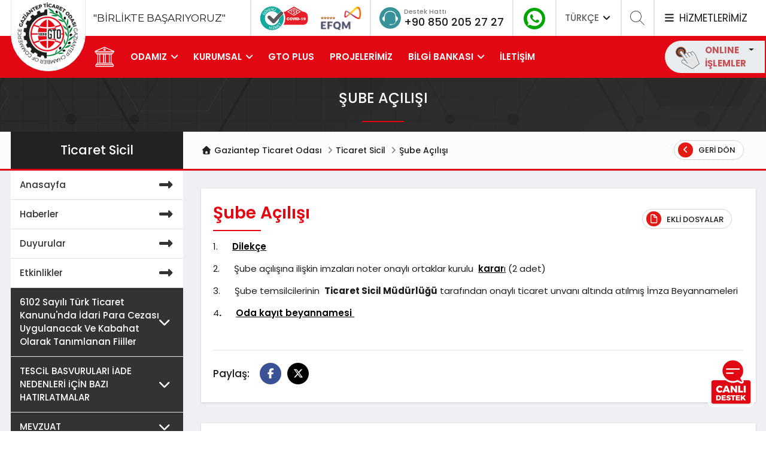

--- FILE ---
content_type: text/html; charset=UTF-8
request_url: https://www.gto.org.tr/tr/ticaret-sicil/kollektif-sirket/sube-acilisi-49.html
body_size: 17129
content:
<!DOCTYPE html>
<html lang="tr">
<head>
    <meta charset="UTF-8">
    <meta http-equiv="X-UA-Compatible" content="IE=edge">
    <meta name="viewport" content="width=device-width, initial-scale=1">
    <meta name="csrf-param" content="_csrf-frontendDF32dcf23W3ARSe42">
<meta name="csrf-token" content="-0dO3PtP_To09XytSyvaM67Mtc16ALm2apZKEXE5M1qRIS3prBeabwXNTZQBTLVX3o7duzds7cYw4n54OFR4bg==">


                <title>Gaziantep Ticaret Odası</title>


    <link id="favicon" rel="shortcut icon" href="/uploads/images/1548241179-905720.png" type="image/png">
    <script src="https://cdnjs.cloudflare.com/ajax/libs/popper.js/1.14.7/umd/popper.min.js" integrity="sha384-UO2eT0CpHqdSJQ6hJty5KVphtPhzWj9WO1clHTMGa3JDZwrnQq4sF86dIHNDz0W1" crossorigin="anonymous"></script>

    
    <link rel="manifest" href="manifest.json">
    <script src="https://cdn.onesignal.com/sdks/OneSignalSDK.js" async=""></script>
    <script>
        var OneSignal = window.OneSignal || [];
        OneSignal.push(function() {
            OneSignal.init({
                appId: "e4aadd72-bb47-4547-a391-932d90ee2e07",
            });
        });

        let cookieCheckUrl = '/tr/cookie/check.html';
        let siteLang = 'tr';
    </script>

    <!-- Global site tag (gtag.js) - Google Analytics -->
<script async src="https://www.googletagmanager.com/gtag/js?id=UA-141926222-1"></script>
<script>
  window.dataLayer = window.dataLayer || [];
  function gtag(){dataLayer.push(arguments);}
  gtag('js', new Date());


  gtag('config', 'UA-141926222-1');
</script>
<!-- Facebook Pixel Code -->
<script>
!function(f,b,e,v,n,t,s)
{if(f.fbq)return;n=f.fbq=function(){n.callMethod?
n.callMethod.apply(n,arguments):n.queue.push(arguments)};
if(!f._fbq)f._fbq=n;n.push=n;n.loaded=!0;n.version='2.0';
n.queue=[];t=b.createElement(e);t.async=!0;
t.src=v;s=b.getElementsByTagName(e)[0];
s.parentNode.insertBefore(t,s)}(window, document,'script',
'https://connect.facebook.net/en_US/fbevents.js');
fbq('init', '1332723750409155');
fbq('track', 'PageView');
</script>
<noscript><img height="1" width="1" style="display:none"

/></noscript>
<!-- End Facebook Pixel Code -->
<!-- Start of Survicate (www.survicate.com) code -->
      <script type='text/javascript'>
        (function(w) {
          var s = document.createElement('script');
          s.src = 'https://survey.survicate.com/workspaces/de2eeda51f6e145fbd72339ba53858a8/web_surveys.js';
          s.async = true;
          var e = document.getElementsByTagName('script')[0];
          e.parentNode.insertBefore(s, e);
        })(window);
      </script>
    <!-- End of Survicate code -->
    <style>
        .chat-btn {
            position:fixed;
            bottom:40px;
            right:20px;
            z-index:100;
        }
        @media(max-width:768px){
            .chat-btn {
                bottom: 20px;
            }
        }
    </style>

    <meta name="twitter:card" content="summary_large_image">
<meta name="twitter:title" content="Şube Açılışı">
<meta name="twitter:description" content="Şube Açılışı">
<meta name="twitter:image">
<meta property="og:url" content="https://www.gto.org.tr/tr/ticaret-sicil/kollektif-sirket/sube-acilisi-49.html">
<meta property="og:type" content="article">
<meta property="og:title" content="Şube Açılışı">
<meta property="og:description" content="Şube Açılışı">
<meta property="og:image">
<link href="/assets/753df284/css/bootstrap.css" rel="stylesheet">
<link href="/assets/af1045f3/fontawesome/css/all.min.css" rel="stylesheet" media="all">
<link href="/assets/af1045f3/plugins/owl-carousel/dist/assets/owl.carousel.min.css" rel="stylesheet" media="all">
<link href="/assets/af1045f3/plugins/custom-scrollbar/jquery.mCustomScrollbar.css" rel="stylesheet" media="all">
<link href="/assets/af1045f3/plugins/swiper/css/swiper.min.css" rel="stylesheet" media="all">
<link href="/assets/af1045f3/plugins/fancybox/jquery.fancybox.min.css" rel="stylesheet" media="all">
<link href="/assets/af1045f3/css/animate.css" rel="stylesheet" media="all">
<link href="/assets/af1045f3/css/style.css" rel="stylesheet" media="all">
<link href="/assets/af1045f3/css/responsive.css" rel="stylesheet" media="all">
<style>
    .main-title {
        position: relative;
    }
    .locate-to-files {
        
    }
</style>
<style>
                            .online-dropdown-mobile .dropdown-menu {
                                padding: 0;
                            }                            
                            .online-dropdown .dropdown-menu {
                                position: absolute; 
                                right: 0;                                   
                                display: none;
                                padding: 0;                              
                            }
                            .online-dropdown-mobile .dropdown-menu a,
                            .online-dropdown .dropdown-menu a{
                                display: block;
                                padding: 10px 15px;
                                border-bottom: 1px solid #efefef;
                                color: #636362;
                                font-size: 15px;
                            }
                            .show .online-dropdown .dropdown-menu {
                                display: inline-table;
                                transform: translate3d(0, 26px, 0px)!important;
                            }                            
                        </style>
<style>

@media (min-width: 991px) {
    .main-menu.fixed-theme{
        position:fixed;
        top: 0;
        width: 100%;
        z-index: 99999;
         
    }
    .main-menu.fixed-theme .logo{
        display: none!important;
    }
}
header .top-header .first h4 {
    font-size: 17px;
    margin: 20px 0 20px 120px;
}
</style>
<style>
#popup-modal iframe {
    border: none!important;
    width: 100%!important;
    min-height: 550;
}
#popup-modal .modal-header {
    height: 0;
    border: none;
    padding: 0;   
}
#popup-modal .modal-title{
    display: none;
    border: none;
}
#popup-modal button.close {
    border-radius: 50%;
    border: 1px solid #ffffff;
    padding: 0;
    height: 40px;
    width: 40px;
    position: absolute;
    bottom: -35px;
    color: #fff;
    opacity: 1;    
    transform: translateX(-50%);
    right: 50%;
    text-shadow: none;
    transition: all 0.3s ease;
}
#popup-modal button.close:active,
#popup-modal button.close:focus,
#popup-modal button.close:hover {
    background-color: #e30613;
    color: white;
}
@media (max-width: 768px){
    #popup-modal button.close {
        transform: translateX(0%);
        left: 50%;
        right: 50%;
    }
}


.content-text table {
    width: 100%!important;
    overflow-y: auto;
}


#cookie-warning {
    width: 100%;
    background-color: #ffffff;
    font-size: 14px;
    z-index: 9999999;
    padding: 20px;
    color: #757575;
    position: fixed;
    bottom: 0;
    left: 0;
    font-weight: 400;
    line-height: 20px;
}


</style>    <link rel="stylesheet" href="https://cdnjs.cloudflare.com/ajax/libs/font-awesome/7.0.0/css/all.min.css">
    <style>
        .fa-twitter{--fa:"\e61b"}
        .fa-twitter:before{
            content: var(--fa) / "";
        }
        .bg-twitter {
            background-color: #000000;
        }
    </style>
</head>
<body>




    

    <!-- Loader-->
    <div id="page-preloader"><img src="/img/loader.gif"></div>

    
<div class="overlay-bg"><a href="javascript:;" style="display: block; height: 100%;"></a></div>
<div class="container containerWidth"></div>

<!-- .search-block -->
<div class="search-block">

    <form id="search-form-element" class="search-form" action="/tr/arama.html" method="get">        <div class="input-group row ">
            <div class="col-md-6 col-sm-9 col-xs-12 text-center mx-auto">
                <input type="hidden" name="_csrf-frontendDF32dcf23W3ARSe42" value="-0dO3PtP_To09XytSyvaM67Mtc16ALm2apZKEXE5M1qRIS3prBeabwXNTZQBTLVX3o7duzds7cYw4n54OFR4bg==">                <input type="text" name="a" value="" placeholder="aranacak kelimeyi yazınız" minlength="3" required="required">                <button type="submit">
                    <svg width="40" height="40" fill="#281D5B" viewBox="0 0 24 24">
                        <path d="M21.172 24l-7.387-7.387c-1.388.874-3.024 1.387-4.785 1.387-4.971 0-9-4.029-9-9s4.029-9 9-9 9 4.029 9 9c0 1.761-.514 3.398-1.387 4.785l7.387 7.387-2.828 2.828zm-12.172-8c3.859 0 7-3.14 7-7s-3.141-7-7-7-7 3.14-7 7 3.141 7 7 7z"/>
                    </svg>
                </button>

            </div>
        </div>
    </form></div><!-- /.search-block -->




<!-- .services-block -->
<div class="services-block text-center">
    <div class="container" style="position: relative">
        <a class="close-service"><img class="svg" src="/assets/af1045f3/images/svg/icon-close.svg"></a>
        <img src="/assets/af1045f3/images/icon/icon-services-big.png" class="banner-image">
        <h1>Size Nasıl Yardımcı Olabiliriz? <i class="fa fa-close"></i> </h1>
        <p>
            Gaziantep Ticaret Odası olarak siz üyelerimize verdiğimiz hizmetler ile ilgili her türlü bilgi ve dokümana ilgili sayfalardan ulaşabilirsiniz. Lütfen ilgilendiğiniz konu ile ilgili sayfayı ziyaret ediniz.        </p>
                <form id="services-search-form" class="search-form" action="/tr/ticaret-sicil/kollektif-sirket/sube-acilisi-49.html" method="post" autocomplete="off">
<input type="hidden" name="_csrf-frontendDF32dcf23W3ARSe42" value="-0dO3PtP_To09XytSyvaM67Mtc16ALm2apZKEXE5M1qRIS3prBeabwXNTZQBTLVX3o7duzds7cYw4n54OFR4bg==">            <div class="input-group row">
                <div class="col-md-7 text-center mx-auto">
                    <input type="text" placeholder="aranacak kelimeyi yazınız" name="q">
                    <button type="submit">
                        <svg width="40" height="40" fill="#281D5B" viewBox="0 0 24 24">
                            <path d="M21.172 24l-7.387-7.387c-1.388.874-3.024 1.387-4.785 1.387-4.971 0-9-4.029-9-9s4.029-9 9-9 9 4.029 9 9c0 1.761-.514 3.398-1.387 4.785l7.387 7.387-2.828 2.828zm-12.172-8c3.859 0 7-3.14 7-7s-3.141-7-7-7-7 3.14-7 7 3.141 7 7 7z"/>
                        </svg>
                    </button>
                </div>
            </div>
        </form>
                    <div id="elements-services-list" class="services-list clearfix">
                                                                            <div class="services element-item">
                        <a href="http://www.gto.org.tr/tr/ticaret-sicil.html" target="_self">
                            <div class="content">
                                <img class="svg" src="/uploads/images/1547899924-801286.png">
                                <h6 class="title">Ticaret Sicil İşlemleri</h6>
                            </div>
                        </a>
                    </div>
                                                                            <div class="services element-item">
                        <a href="http://www.gto.org.tr/tr/meslek-komiteleri/sikayet-formu.html" target="_self">
                            <div class="content">
                                <img class="svg" src="/uploads/images/1555399119-463126.png">
                                <h6 class="title">Görüşlerinizi Önemsiyoruz</h6>
                            </div>
                        </a>
                    </div>
                                                                            <div class="services element-item">
                        <a href="http://www.gto.org.tr/tr/genel-sayfa/hizli-menu/sigorta-acente-basvuru-islemleri-42.html" target="_self">
                            <div class="content">
                                <img class="svg" src="/uploads/images/1547902021-717588.png">
                                <h6 class="title">Sigorta Acente Başvuru İşlemleri</h6>
                            </div>
                        </a>
                    </div>
                                                                            <div class="services element-item">
                        <a href="https://www.gto.org.tr/tr/genel-sayfa/belge-hizmetleri-85.html" target="_self">
                            <div class="content">
                                <img class="svg" src="/uploads/images/1547901879-220450.png">
                                <h6 class="title">Belge Hizmetleri</h6>
                            </div>
                        </a>
                    </div>
                                                                            <div class="services element-item">
                        <a href="http://www.gto.org.tr/tr/genel-sayfa/hizli-menu/is-makinesi-tescil-belgesi-39.html" target="_self">
                            <div class="content">
                                <img class="svg" src="/uploads/images/1547902108-332052.png">
                                <h6 class="title">İş Makinesi Tescil Belgesi</h6>
                            </div>
                        </a>
                    </div>
                                                                            <div class="services element-item">
                        <a href="https://www.gto.org.tr/tr/genel-sayfa/hizli-menu/sayisal-takgoraf-59.html" target="_self">
                            <div class="content">
                                <img class="svg" src="/uploads/images/1578484828-837389.png">
                                <h6 class="title">Sayısal Takograf</h6>
                            </div>
                        </a>
                    </div>
                                                                            <div class="services element-item">
                        <a href="https://ub.tobb.org.tr/oda?odachc=MTAzOQ== R0Fa3UFOVEVQIFTdQ0FSRVQgT0RBU0k=" target="_blank">
                            <div class="content">
                                <img class="svg" src="/uploads/images/1706164945-448558.png">
                                <h6 class="title">Üye Bilgileri Sorgulama</h6>
                            </div>
                        </a>
                    </div>
                                                                            <div class="services element-item">
                        <a href="http://tahkim.gto.org.tr/" target="_blank">
                            <div class="content">
                                <img class="svg" src="/uploads/images/1585913800-719319.png">
                                <h6 class="title">Tahkim ve Arabuluculuk Merkezi</h6>
                            </div>
                        </a>
                    </div>
                                                                            <div class="services element-item">
                        <a href="https://alisveris.gto.org.tr/" target="_self">
                            <div class="content">
                                <img class="svg" src="/uploads/images/1725609256-429981.png">
                                <h6 class="title">GAZİANTEP ALIŞVERİŞ GÜNLERİ</h6>
                            </div>
                        </a>
                    </div>
                                                                            <div class="services element-item">
                        <a href="http://www.gto.org.tr/tr/genel-sayfa/hizli-menu/ekspertiz-raporu-38.html" target="_self">
                            <div class="content">
                                <img class="svg" src="/uploads/images/1547902188-466266.png">
                                <h6 class="title">Ekspertiz Raporu</h6>
                            </div>
                        </a>
                    </div>
                                                                            <div class="services element-item">
                        <a href="http://www.gto.org.tr/tr/genel-sayfa/hizli-menu/ihracat-islemleri-50.html" target="_self">
                            <div class="content">
                                <img class="svg" src="/uploads/images/1555399068-776380.png">
                                <h6 class="title">İhracat İşlemleri</h6>
                            </div>
                        </a>
                    </div>
                                                                            <div class="services element-item">
                        <a href="https://www.gto.org.tr/tr/genel-sayfa/hizli-menu/gto-suriye-masasi-45.html" target="_blank">
                            <div class="content">
                                <img class="svg" src="/uploads/images/1591599124-273233.png">
                                <h6 class="title">Suriye Masası</h6>
                            </div>
                        </a>
                    </div>
                                                                            <div class="services element-item">
                        <a href="https://online.gto.org.tr/Genel/Islemler/Odeme" target="_blank">
                            <div class="content">
                                <img class="svg" src="/uploads/images/1557919320-350920.png">
                                <h6 class="title">Hızlı Ödeme</h6>
                            </div>
                        </a>
                    </div>
                                                                            <div class="services element-item">
                        <a href="https://www.gto.org.tr/tr/site/download-file/350.html?class=AnnouncementFiles" target="_self">
                            <div class="content">
                                <img class="svg" src="/uploads/images/1557918993-961146.png">
                                <h6 class="title"> NACE kodu değişikliği itiraz dilekçesi örneği</h6>
                            </div>
                        </a>
                    </div>
                                                                            <div class="services element-item">
                        <a href="http://www.gto.org.tr/tr/genel-sayfa/hizli-menu/kapasite-raporu-37.html" target="_self">
                            <div class="content">
                                <img class="svg" src="/uploads/images/1553076541-458411.png">
                                <h6 class="title">Kapasite Raporu</h6>
                            </div>
                        </a>
                    </div>
                                                                            <div class="services element-item">
                        <a href="http://www.gto.org.tr/tr/sss.html" target="_self">
                            <div class="content">
                                <img class="svg" src="/uploads/images/1553160738-494082.png">
                                <h6 class="title">Sık Sorulan Sorular</h6>
                            </div>
                        </a>
                    </div>
                                                                            <div class="services element-item">
                        <a href="http://www.gto.org.tr/tr/genel-sayfa/yillik-aidat-ve-munzam-aidat-tarifesi-53.html" target="_self">
                            <div class="content">
                                <img class="svg" src="/uploads/images/1557919197-373566.png">
                                <h6 class="title">Aidat Tarife ve Ödemeleri</h6>
                            </div>
                        </a>
                    </div>
                                                                            <div class="services element-item">
                        <a href="http://www.gto.org.tr/tr/genel-sayfa/hizli-menu/yerli-mali-belgesi-40.html" target="_self">
                            <div class="content">
                                <img class="svg" src="/uploads/images/1554102367-214413.png">
                                <h6 class="title">Yerli Malı Belgesi</h6>
                            </div>
                        </a>
                    </div>
                                                                            <div class="services element-item">
                        <a href="https://gto.org.tr/tr/sertifika.html" target="_self">
                            <div class="content">
                                <img class="svg" src="/uploads/images/1654511617-802770.png">
                                <h6 class="title">SERTİFİKALARIM</h6>
                            </div>
                        </a>
                    </div>
                                                                            <div class="services element-item">
                        <a href="https://gto.org.tr/tr/genel-sayfa/covid-19-sureci/covid-19-surecinde-gto-61.html" target="_self">
                            <div class="content">
                                <img class="svg" src="/uploads/images/1602679743-293239.png">
                                <h6 class="title">Covid-19 Süreci</h6>
                            </div>
                        </a>
                    </div>
                                                                            <div class="services element-item">
                        <a href="https://www.gto.org.tr/tr/genel-sayfa/hizli-menu/sanayi-veri-tabani-75.html" target="_self">
                            <div class="content">
                                <img class="svg" src="/uploads/images/1614600348-114428.png">
                                <h6 class="title">Sanayi Veri Tabanı</h6>
                            </div>
                        </a>
                    </div>
                                                                            <div class="services element-item">
                        <a href="https://www.gto.org.tr/tr/genel-sayfa/hizli-menu/uyelik-bilgileri-guncelleme-89.html" target="_self">
                            <div class="content">
                                <img class="svg" src="/uploads/images/1649759064-454935.png">
                                <h6 class="title">Üyelik Bilgileri Güncelleme</h6>
                            </div>
                        </a>
                    </div>
                                                                            <div class="services element-item">
                        <a href="http://www.gto.org.tr/tr/genel-sayfa/hizli-menu/tir-karnesi-36.html" target="_self">
                            <div class="content">
                                <img class="svg" src="/uploads/images/1547901923-861637.png">
                                <h6 class="title">TIR ve ATA Karnesi</h6>
                            </div>
                        </a>
                    </div>
                                                                            <div class="services element-item">
                        <a href="http://www.gto.org.tr/tr/genel-sayfa/hizli-menu/kayitli-elektronik-posta-43.html" target="_self">
                            <div class="content">
                                <img class="svg" src="/uploads/images/1547901989-825257.png">
                                <h6 class="title">Kayıtlı Elektronik Posta</h6>
                            </div>
                        </a>
                    </div>
                                                                            <div class="services element-item">
                        <a href="https://www.gto.org.tr/tr/genel-sayfa/hizli-menu/1-fidan-sizden-2-fidan-bizden-139.html" target="_self">
                            <div class="content">
                                <img class="svg" src="/uploads/images/1755782648-459224.png">
                                <h6 class="title">1 FİDAN SİZDEN 2 FİDAN BİZDEN</h6>
                            </div>
                        </a>
                    </div>
                            </div>
        

        
        <p>veya lütfen aşağıdaki hizmet numarası ile irtibata geçiniz.</p>

        <div class="media">
            <div class="icon-phone mr-3">
                <img src="/assets/af1045f3/images/svg/icon-phone.svg">
            </div>
            <div class="media-body align-self-center">
                <h5 class="mt-0">Destek Hattı</h5>
                <p><a href="tel:08502052727">0850 205 27 27</a></p>
            </div>
        </div>

    </div>
</div><!-- .services-block -->

<!-- .online-area -->
<div class="online-area">
    <div class="block-title">
        <img class="svg" src="/assets/af1045f3/images/svg/icon-close.svg">
        <img src="/assets/af1045f3/images/online-islem.png" class="float-right mr-5">
        <div class="clearfix"></div>
    </div>

    <div class="content customScrollbar">
        <div class="area">
            <p>
                GTO Online işlemlere hoşgeldiniz<br>
                Lütfen sisteme giriş yapınız..
            </p>

            <form action="#" method="post">
                <h5 class="title">Giriş Yap</h5>
                <input type="text" class="form-control" name="username" placeholder="Kullanıcı Adı">
                <input type="password" class="form-control" name="username" placeholder="Şifreniz">

                <div class="row">
                    <div class="col-lg-6">
                        <div class="remember-wrap">
                            <div class="checkbox">
                                <input id="remember" type="checkbox" name="remember" value="remember">
                                <label for="remember">Beni Hatırla</label>
                            </div>
                        </div>
                    </div>
                    <div class="col-lg-6"><a href="#" class="btn btn-success  btn-block">Giriş Yap</a></div>
                    <div class="clearfix"></div>
                    <div class="col-lg-6 d-table"><a href="#">Şifremi Unuttum?</a><br></div>
                    <div class="col-lg-6 d-table"><a href="#">Üye Ol</a></div>
                </div>
            </form>
        </div>
        <div class="widget contacts">
            <h5 class="title">İletişim</h5>
            <div class="contacts-item">
                <img src="/assets/af1045f3/images/icon/contact4.png">
                <div class="content">
                    <p class="sub-title">Telefon</p>
                    <a href="tel:08502052727" class="title">0850 205 27 27</a>
                </div>
            </div>

            <div class="contacts-item">
                <img src="/assets/af1045f3/images/icon/contact5.png">
                <div class="content">
                    <p class="sub-title">Email</p>
                    <a class="title" href="mailto:info@gto.org.tr">info@gto.org.tr</a>
                </div>
            </div>

            <div class="contacts-item">
                <img src="/assets/af1045f3/images/icon/contact6.png">
                <div class="content">
                    <p class="sub-title">Adres</p>
                    İncilipınar Mahallesi
                    Ticaret Odası Hizmet Kompleksi
                    Şehitkamil
                    Gaziantep / TÜRKİYE
                </div>
            </div>
        </div>
    </div>
</div><!-- /.online-area --><header>
    <div class="top-header">
        <div class="container">
            <div class="top-block-area d-flex">
                <div class="top-block d-flex first"><h4>"BİRLİKTE BAŞARIYORUZ"</h4></div>


                <div class="d-flex">
                    <div class="top-block d-lg-none d-md-none d-sm-none d-none d-xl-flex" style="border-left: 2px solid #e5e5e5;">
                        <a href="https://www.gto.org.tr/tr/haberler/gto-bolgenin-guvenli-hizmet-belgesi-alan-ilk-odasi-oldu-1602.html"><img src="/assets/af1045f3/images/covid-19.png" alt="" style="height: 45px; margin-right: 10px"></a>
                        <a href="https://www.gto.org.tr/tr/haberler/gaziantepin-mutfagi-gibi-mukemmel-odasi-gto-turkiyenin-ilk-ve-tek-5-yildizli-ticaret-odasi-oldu-1510.html"><img src="/assets/af1045f3/images/efqm.png" alt="" style="height: 45px"></a>
                    </div>
                    <div class="top-block d-flex second">
                        <div class="icon-phone"><img src="/assets/af1045f3/images/svg/icon-phone.svg"></div>
                        <div class="icon-phone-detail">
                            <span class="title">Destek Hattı</span>
                            <span class="number"><a href="tel:+908502052727">+90 850 205 27 27</a></span>
                        </div>
                    </div>

                    <div class="top-block social-icons">
                        <a class="icons" href="https://wa.me/905353451300" target="_blank"><img src="https://www.gto.org.tr/uploads/social/whatsapp_site_icon.png" alt="" style="width: 36px;"></a>                    </div>

                    <div class="top-block lang-menu">
                                                                        <a href="#" class="lang-dropdown">TÜRKÇE <i class="fas fa-angle-down"></i></a>
                        <div class="dropdown lang">
                            <a href="https://www.gto.org.tr/tr.html"><i class="fas fa-angle-right"></i> TÜRKÇE</a>
                            <a href="https://www.gto.org.tr/en.html"><i class="fas fa-angle-right"></i> ENGLISH</a>
                                                        <!--<a href="https://arabic.gto.org.tr/" target="_blank"><i class="fas fa-angle-right"></i> العربية</a>-->
                        </div>
                    </div>

                    <div class="top-block search-area">
                        <svg width="25" height="25" fill-rule="evenodd" fill="#444444" clip-rule="evenodd">
                            <path d="M15.853 16.56c-1.683 1.517-3.911 2.44-6.353 2.44-5.243 0-9.5-4.257-9.5-9.5s4.257-9.5 9.5-9.5 9.5 4.257 9.5 9.5c0 2.442-.923 4.67-2.44 6.353l7.44 7.44-.707.707-7.44-7.44zm-6.353-15.56c4.691 0 8.5 3.809 8.5 8.5s-3.809 8.5-8.5 8.5-8.5-3.809-8.5-8.5 3.809-8.5 8.5-8.5z"/>
                        </svg>
                    </div>

                    <div class="top-block services">
                        <a href="#"><i class="fas fa-bars"></i> HİZMETLERİMİZ</a>
                    </div>
                </div>
            </div>
        </div>
    </div>

    <div class="main-menu" id="main-menu">
        <div class="container">
            <div class="row">
                <div class="col-lg-12 menu-wrapper">

                    <div class="logo">
                        <a href="/"><img src="/assets/af1045f3/images/logo.png"></a>
                    </div>


                                                                                <ul id="desktop-top-menu" class="desktop-menu show-upper-breakpoint"><li class=""><a href="/"><img src="/assets/af1045f3/images/icon/home.png" width="36"></a></li><li data-key="1">    <a href="#">ODAMIZ</a>
    <ul>
<li><a href="http://www.gto.org.tr/tr/genel-sayfa/gto-hakkinda/gto-hakkinda-3.html">GTO Hakkında</a></li>
<li><a href="https://www.gto.org.tr/tr/genel-sayfa/odamiz/zaman-tuneli-48.html#">Zaman Tüneli</a></li>
<li><a href="http://www.gto.org.tr/tr/genel-sayfa/odamiz/meclis-baskani-7.html">Meclis Başkanı</a></li>
<li><a href="http://www.gto.org.tr/tr/genel-sayfa/odamiz/yonetim-kurulu-baskani-10.html">Yönetim Kurulu Başkanı</a></li>
<li><a href="http://www.gto.org.tr/tr/idari-yapi/oda-meclis-divani-1.html">Meclis Başkanlık Divanı</a></li>
<li><a href="http://www.gto.org.tr/tr/idari-yapi/oda-yonetim-kurulu-2.html">Yönetim Kurulu</a></li>
<li><a href="http://www.gto.org.tr/tr/idari-yapi/meclis-uyeleri.html">Meclis Üyeleri</a></li>
<li><a href="http://www.gto.org.tr/tr/idari-yapi/disiplin-kurulu-3.html">Disiplin Kurulu</a></li>
<li><a href="http://www.gto.org.tr/tr/meslek-komiteleri.html">Komitelerimiz</a></li>
<li><a href="http://www.gto.org.tr/tr/genel-sayfa/odamiz/eski-yoneticiler-12.html">Geçmiş Dönem Yöneticileri</a></li>
</ul></li>
<li data-key="47">    <a href="#">KURUMSAL</a>
    <ul>
<li><a href="https://www.gto.org.tr/tr/genel-sayfa/kurumsal/kurumsal-kimlik-27.html#">Kurumsal Kimlik</a></li>
<li><a href="https://www.gto.org.tr/tr/genel-sayfa/kurumsal/vizyon-misyon-ve-degerler-14.html#">Vizyon Misyon ve Değerler</a></li>
<li><a href="https://www.gto.org.tr/tr/genel-sayfa/kurumsal/organizasyon-semasi-29.html#">Organizasyon Şeması</a></li>
<li><a href="https://www.gto.org.tr/tr/genel-sayfa/kurumsal/kalite-yolculugu-55.html#">Kalite Yolculuğu</a></li>
<li><a href="https://www.gto.org.tr/tr/genel-sayfa/kurumsal/politikalarimiz-54.html#">Politikalarımız</a></li>
<li><a href="https://www.gto.org.tr/tr/genel-sayfa/kurumsal/stratejik-plan-56.html#">Stratejik Plan</a></li>
<li><a href="https://www.gto.org.tr/tr/genel-sayfa/kurumsal/yonetim-kurulu-calisma-programi-2021-82.html">Yönetim Kurulu Çalışma Programı</a></li>
<li><a href="https://www.gto.org.tr/tr/genel-sayfa/kurumsal/yonetim-kurulu-baskani-meclis-sunumlari-79.html">Yönetim Kurulu Faaliyet Raporları</a></li>
<li><a href="http://www.gto.org.tr/tr/yayinlar/kategori/faaliyet-raporlari-2.html">Faaliyet Raporları</a></li>
<li><a href="https://www.gto.org.tr/tr/genel-sayfa/kurumsal/is-etigi-el-kitabi-57.html#">İş Etiği El kitabı</a></li>
<li><a href="https://www.gto.org.tr/tr/genel-sayfa/kurumsal/isbirligi-protokollerimiz-72.html">İş Birliği Protokollerimiz</a></li>
<li><a href="https://gto.org.tr/tr/genel-sayfa/gto-site/cagri-merkezi-aydinlatma-metni-58.html">KVKK</a></li>
</ul></li>
<li data-key="43">        <a href="https://plus.gto.org.tr/">GTO PLUS</a></li>
<li data-key="13">        <a href="http://www.gto.org.tr/tr/projeler.html">PROJELERİMİZ</a></li>
<li data-key="38">    <a href="#">BİLGİ BANKASI</a>
    <ul>
<li><a href="http://www.gto.org.tr/tr/yayinlar/kategori/raporlar-3.html">GTO Perspektif Raporları </a></li>
<li><a href="https://www.gto.org.tr/tr/yayinlar/kategori/ulke-bilgi-notlari-5.html">Ülke Bilgi Notları</a></li>
<li><a href="https://www.gto.org.tr/tr/yayinlar/kategori/sektorel-raporlar-6.html">Sektörel Raporlar</a></li>
<li><a href="http://www.gto.org.tr/tr/rakamlar/gaziantep-ekonomisi-1.html">Gaziantep Ekonomisi</a></li>
<li><a href="http://www.gto.org.tr/tr/yayinlar/kategori/gto-dergi-1.html">GTO Dergi</a></li>
<li><a href="https://www.gto.org.tr/tr/sss.html">Sıkça Sorulan Sorular</a></li>
<li><a href="https://www.gto.org.tr/tr/yayinlar/kategori/dis-ticaret-bulteni-11.html">Dış Ticaret Bülteni</a></li>
<li><a href="https://www.gto.org.tr/tr/yayinlar/kategori/dis-ticaret-bulteni-12.html">Yeşil Bülten</a></li>
</ul></li>
<li data-key="16">        <a href="http://www.gto.org.tr/tr/iletisim.html">İLETİŞİM</a></li></ul>
                    
                    <div class="nav-mobile-menu">
                        <div class="close-mobile-menu"><a href="javascript:;"><i class="fa fa-times"></i></a></div>

                        <div class="mobile-scrollbar customScrollbar">
                            <div class="mobile-search">
                                <form id="search-form-header" action="/tr/arama.html" method="get">                                <input type="hidden" name="_csrf-frontendDF32dcf23W3ARSe42" value="-0dO3PtP_To09XytSyvaM67Mtc16ALm2apZKEXE5M1qRIS3prBeabwXNTZQBTLVX3o7duzds7cYw4n54OFR4bg==">                                <div class="input-group">
                                    <input type="text" class="form-control" name="a" value="" placeholder="Site içinde ara" minlength="3" required="required">                                    <div class="input-group-append">
                                        <button class="btn btn-success" type="submit"><i class="fas fa-search"></i> </button>
                                    </div>
                                </div>
                                </form>                            </div>
                            <div class="logo-mobile">
                                <a href="/"><img src="/assets/af1045f3/images/logo.png"></a>
                                <div class="online-block">
                                    <a id="dropdownMenuOnlineMobile" class="online-button-mobile dropdown-toggle" data-toggle="dropdown" aria-haspopup="true" aria-expanded="false">
                                        <img src="/assets/af1045f3/images/svg/icon-online.svg" width="40">
                                        <div class="text">ONLINE<br>İŞLEMLER</div>
                                    </a>

                                    <div class="online-dropdown-mobile dropdown" style="position: absolute; top: 0; left: -30px;">
                                        <div class="dropdown-menu" aria-labelledby="dropdownMenuOnlineMobile">
                                            <a class="dropdown-item" href="https://online.gto.org.tr/Genel/Islemler/Odeme" target="_blank"><i class="fas fa-angle-right"></i> HIZLI ÖDEME</a>
                                            <a class="dropdown-item" href="https://online.gto.org.tr" target="_blank"><i class="fas fa-angle-right"></i> ONLINE İŞLEMLER</a>
                                            <a class="dropdown-item" href="https://odaborsaebys.tobb.org.tr/to-gaziantep-envision/Validate_Doc.aspx" target="_blank"><i class="fas fa-angle-right"></i> BELGE DOĞRULAMA</a>
                                        </div>
                                    </div>
                                </div>
                            </div>

                            <div class="icon-list">
                                <a href="tel:08502052727" class="icon"><i class="fa fa-phone"></i> </a>
                                <a href="tel:info@gto.org.tr" class="icon"><i class="fa fa-envelope"></i> </a>
                                <a href="tel:info@gto.org.tr" class="icon"><i class="fa fa-marker"></i> </a>


                                <div class="lang-menu">
                                    <a href="#" class="lang-dropdown">TÜRKÇE <i class="fas fa-angle-down"></i> </a>
                                    <div class="dropdown lang">
                                        <a href="https://www.gto.org.tr/tr.html"><i class="fas fa-angle-right"></i> TÜRKÇE</a>
                                        <a href="https://www.gto.org.tr/en.html"><i class="fas fa-angle-right"></i> ENGLISH</a>
                                        <!--<a href="" target="_blank"><i class="fas fa-angle-right"></i> العربية</a>-->
                                    </div>
                                </div>
                            </div>

                            <div class="services mobile">
                                <a href="#">HİZMETLERİMİZ <i class="fa fa-angle-right"></i></a>
                            </div>

                                                        <ul id="mobile-menu" class="mobile-menu"><li class=""><a href="/" style="text-transform: uppercase">Anasayfa</a></li><li data-key="1">    <a href="#">ODAMIZ</a>
    <ul>
<li><a href="http://www.gto.org.tr/tr/genel-sayfa/gto-hakkinda/gto-hakkinda-3.html">GTO Hakkında</a></li>
<li><a href="https://www.gto.org.tr/tr/genel-sayfa/odamiz/zaman-tuneli-48.html#">Zaman Tüneli</a></li>
<li><a href="http://www.gto.org.tr/tr/genel-sayfa/odamiz/meclis-baskani-7.html">Meclis Başkanı</a></li>
<li><a href="http://www.gto.org.tr/tr/genel-sayfa/odamiz/yonetim-kurulu-baskani-10.html">Yönetim Kurulu Başkanı</a></li>
<li><a href="http://www.gto.org.tr/tr/idari-yapi/oda-meclis-divani-1.html">Meclis Başkanlık Divanı</a></li>
<li><a href="http://www.gto.org.tr/tr/idari-yapi/oda-yonetim-kurulu-2.html">Yönetim Kurulu</a></li>
<li><a href="http://www.gto.org.tr/tr/idari-yapi/meclis-uyeleri.html">Meclis Üyeleri</a></li>
<li><a href="http://www.gto.org.tr/tr/idari-yapi/disiplin-kurulu-3.html">Disiplin Kurulu</a></li>
<li><a href="http://www.gto.org.tr/tr/meslek-komiteleri.html">Komitelerimiz</a></li>
<li><a href="http://www.gto.org.tr/tr/genel-sayfa/odamiz/eski-yoneticiler-12.html">Geçmiş Dönem Yöneticileri</a></li>
</ul></li>
<li data-key="47">    <a href="#">KURUMSAL</a>
    <ul>
<li><a href="https://www.gto.org.tr/tr/genel-sayfa/kurumsal/kurumsal-kimlik-27.html#">Kurumsal Kimlik</a></li>
<li><a href="https://www.gto.org.tr/tr/genel-sayfa/kurumsal/vizyon-misyon-ve-degerler-14.html#">Vizyon Misyon ve Değerler</a></li>
<li><a href="https://www.gto.org.tr/tr/genel-sayfa/kurumsal/organizasyon-semasi-29.html#">Organizasyon Şeması</a></li>
<li><a href="https://www.gto.org.tr/tr/genel-sayfa/kurumsal/kalite-yolculugu-55.html#">Kalite Yolculuğu</a></li>
<li><a href="https://www.gto.org.tr/tr/genel-sayfa/kurumsal/politikalarimiz-54.html#">Politikalarımız</a></li>
<li><a href="https://www.gto.org.tr/tr/genel-sayfa/kurumsal/stratejik-plan-56.html#">Stratejik Plan</a></li>
<li><a href="https://www.gto.org.tr/tr/genel-sayfa/kurumsal/yonetim-kurulu-calisma-programi-2021-82.html">Yönetim Kurulu Çalışma Programı</a></li>
<li><a href="https://www.gto.org.tr/tr/genel-sayfa/kurumsal/yonetim-kurulu-baskani-meclis-sunumlari-79.html">Yönetim Kurulu Faaliyet Raporları</a></li>
<li><a href="http://www.gto.org.tr/tr/yayinlar/kategori/faaliyet-raporlari-2.html">Faaliyet Raporları</a></li>
<li><a href="https://www.gto.org.tr/tr/genel-sayfa/kurumsal/is-etigi-el-kitabi-57.html#">İş Etiği El kitabı</a></li>
<li><a href="https://www.gto.org.tr/tr/genel-sayfa/kurumsal/isbirligi-protokollerimiz-72.html">İş Birliği Protokollerimiz</a></li>
<li><a href="https://gto.org.tr/tr/genel-sayfa/gto-site/cagri-merkezi-aydinlatma-metni-58.html">KVKK</a></li>
</ul></li>
<li data-key="43">        <a href="https://plus.gto.org.tr/">GTO PLUS</a></li>
<li data-key="13">        <a href="http://www.gto.org.tr/tr/projeler.html">PROJELERİMİZ</a></li>
<li data-key="38">    <a href="#">BİLGİ BANKASI</a>
    <ul>
<li><a href="http://www.gto.org.tr/tr/yayinlar/kategori/raporlar-3.html">GTO Perspektif Raporları </a></li>
<li><a href="https://www.gto.org.tr/tr/yayinlar/kategori/ulke-bilgi-notlari-5.html">Ülke Bilgi Notları</a></li>
<li><a href="https://www.gto.org.tr/tr/yayinlar/kategori/sektorel-raporlar-6.html">Sektörel Raporlar</a></li>
<li><a href="http://www.gto.org.tr/tr/rakamlar/gaziantep-ekonomisi-1.html">Gaziantep Ekonomisi</a></li>
<li><a href="http://www.gto.org.tr/tr/yayinlar/kategori/gto-dergi-1.html">GTO Dergi</a></li>
<li><a href="https://www.gto.org.tr/tr/sss.html">Sıkça Sorulan Sorular</a></li>
<li><a href="https://www.gto.org.tr/tr/yayinlar/kategori/dis-ticaret-bulteni-11.html">Dış Ticaret Bülteni</a></li>
<li><a href="https://www.gto.org.tr/tr/yayinlar/kategori/dis-ticaret-bulteni-12.html">Yeşil Bülten</a></li>
</ul></li>
<li data-key="16">        <a href="http://www.gto.org.tr/tr/iletisim.html">İLETİŞİM</a></li></ul>
                            

                            <div class="top-block social-icons">
                                <b>Sosyal Medya :</b>
                                <a class="icons" href="https://www.facebook.com/gaziantepto" target="_blank"><img src="https://www.gto.org.tr/uploads/social/facebook_site_icon.png" alt="" style="width: 36px;"></a><a class="icons" href="https://twitter.com/GaziantepTO" target="_blank"><img src="https://www.gto.org.tr/uploads/social/twitter_site_icon.png" alt="" style="width: 36px;"></a><a class="icons" href="https://www.youtube.com/channel/UCKh3bj8ruiPHP_LCCORhQSg" target="_blank"><img src="https://www.gto.org.tr/uploads/social/youtube_site_icon.png" alt="" style="width: 36px;"></a><a class="icons" href="https://www.instagram.com/gaziantepto/" target="_blank"><img src="https://www.gto.org.tr/uploads/social/instagram_site_icon.png" alt="" style="width: 36px;"></a><a class="icons" href="https://www.linkedin.com/company/gaziantep-ticaret-odas-/?viewAsMember=true" target="_blank"><img src="https://www.gto.org.tr/uploads/social/linkedin_site_icon.png" alt="" style="width: 36px;"></a><a class="icons" href="https://wa.me/905353451300" target="_blank"><img src="https://www.gto.org.tr/uploads/social/whatsapp_site_icon.png" alt="" style="width: 36px;"></a>                            </div>

                            <div class=" d-flex second">
                                <div class="icon-phone"><img src="/assets/af1045f3/images/svg/icon-phone.svg"></div>
                                <div class="icon-phone-detail">
                                    <span class="title">Destek Hattı</span>
                                    <span class="number"><a href="tel:08502052727">0850 205 27 27</a></span>
                                </div>
                            </div>
                        </div>
                    </div>

                    <div class="online-block desktop">
                        <a href="#" id="dropdownMenuOnline" target="_blank" class="online-button dropdown-toggle" data-toggle="dropdown" aria-haspopup="true" aria-expanded="false">
                            <img src="/assets/af1045f3/images/svg/icon-online.svg" width="40">
                            <div class="text">ONLINE<br>İŞLEMLER</div>
                        </a>
                        
                        <div class="online-dropdown dropdown" style="position: absolute; left: 0; right: 0;">
                            <div class="dropdown-menu" aria-labelledby="dropdownMenuOnline">
                                <a class="dropdown-item" href="https://online.gto.org.tr/Genel/Islemler/Odeme" target="_blank"><i class="fas fa-angle-right"></i> HIZLI ÖDEME</a>
                                <a class="dropdown-item" href="https://online.gto.org.tr" target="_blank"><i class="fas fa-angle-right"></i> ONLINE İŞLEMLER</a>
                                <a class="dropdown-item" href="https://odaborsaebys.tobb.org.tr/to-gaziantep-envision/Validate_Doc.aspx" target="_blank"><i class="fas fa-angle-right"></i> BELGE DOĞRULAMA</a>
                                <a class="dropdown-item" href="https://gto.org.tr/tr/sertifika.html" target="_blank"><i class="fas fa-angle-right"></i> KATILIM BELGESİ SORGULAMA</a>
                            </div>
                        </div>

                        <div class="online-block-after"></div>
                    </div>

                    <h4 class="slogan-inline">"BİRLİKTE BAŞARIYORUZ"</h4>

                    <div class="show-under-breakpoint mobile-menu-button">
                        <a href="#"><svg fill="#ffffff" height="35px" width="35px" version="1.1" id="Layer_1" xmlns="http://www.w3.org/2000/svg" xmlns:xlink="http://www.w3.org/1999/xlink"
                                         viewBox="0 0 1792 1792" xml:space="preserve" stroke="#ffffff"><g id="SVGRepo_bgCarrier" stroke-width="0"></g><g id="SVGRepo_tracerCarrier" stroke-linecap="round" stroke-linejoin="round"></g><g id="SVGRepo_iconCarrier"> <title>fiction</title> <path d="M1673.9,1363.2L1673.9,1363.2c0,52.3-42.4,94.3-94.3,94.3H212.7c-52.3,0-94.3-42.4-94.3-94.3l0,0 c0-52.3,42.4-94.3,94.3-94.3h1366.8C1631.5,1268.5,1673.9,1310.9,1673.9,1363.2z"></path> <path d="M1673.9,895.6L1673.9,895.6c0,52.3-42.4,94.3-94.3,94.3H213c-52.3,0-94.3-42.4-94.3-94.3l0,0c0-52.3,42.4-94.3,94.3-94.3 h1366.6C1631.5,800.8,1673.9,843.2,1673.9,895.6z"></path> <path d="M1673.9,427.9L1673.9,427.9c0,52.3-42.4,94.3-94.3,94.3H212.7c-52.3,0-94.3-42.4-94.3-94.3l0,0c0-52.3,42.4-94.3,94.3-94.3 h1366.8C1631.5,333.2,1673.9,375.6,1673.9,427.9z"></path> </g></svg></a>
                    </div>
                </div>
            </div>
        </div>
    </div>
</header>




    <!-- .wrapper -->
    <div class="wrapper wrapper-home">

        <div class="sub-header">
            <div class="sub-header-top">
                <div class="container text-center">
                    <h1 class="sub-header-title">Şube Açılışı</h1>
                    <div class="ui-decor"></div>
                </div>
            </div>

            <div class="breadcrumb-area">
                <div class="container">
                    <div class="row">
                        <div class="col-lg-9 offset-lg-3">

                            <ol class="breadcrumb"><li><a href="/"><i class="fas fa-home"></i> Gaziantep Ticaret Odası</a></li>
<li><a href="javascript:;">Ticaret Sicil</a></li>
<li class="active">Şube Açılışı</li>
</ol>

                            <a class="back-button" href="javascript:history.back(-1);"> <span class="fa fa-angle-left"></span> Geri Dön</a>
                        </div>
                    </div>
                </div>
            </div>
        </div>


        <div class="page-content">
    <div class="container">
        <div class="row">

            <div class="col-lg-3">
                <aside class="sidebar">
    <h3 class="sidebar-title">Ticaret Sicil <i class="fa fa-angle-down"></i> </h3>
    <a href="javascript:;" class="sidebar-title">Ticaret Sicil <i class="fa fa-angle-down"></i> </a>
    <ul class="white">
        <li><a href="https://www.gto.org.tr/tr/ticaret-sicil.html" class="">Anasayfa <i class="icon fa fa-long-arrow-alt-right"></i></a></li>
        <li><a href="https://www.gto.org.tr/tr/ticaret-sicil/haberler.html" class="">Haberler <i class="icon fa fa-long-arrow-alt-right"></i></a></li>
        <li><a href="https://www.gto.org.tr/tr/ticaret-sicil/duyurular.html" class="">Duyurular <i class="icon fa fa-long-arrow-alt-right"></i></a></li>
        <li><a href="https://www.gto.org.tr/tr/etkinlikler.html?q=2">Etkinlikler <i class="icon fa fa-long-arrow-alt-right"></i></a></li>
    </ul>

    <ul id="trade-page-category-list"><li data-key="20"><a href="javascript:;">6102 Sayılı Türk Ticaret Kanunu'nda İdari Para Cezası Uygulanacak Ve Kabahat Olarak Tanımlanan Fiiller <i class="icon fa fa-long-arrow-alt-right"></i></a>
<ul class="sidebar-submenu">
                        <li><a href="https://www.gto.org.tr/tr/ticaret-sicil/6102-sayili-turk-ticaret-kanununda-idari-para-cezasi-uygulanacak-ve-kabahat-olarak-tanimlanan-fiiller/6102-sayili-turk-ticaret-kanununda-idari-para-cezasi-uygulanacak-ve-kabahat-olarak-tanimlanan-fiiller-96.html" class="">2026 Yılı</a></li>
            

    </ul></li>
<li data-key="18"><a href="javascript:;">TESCiL BASVURULARI İADE NEDENLERİ iÇİN BAZI HATIRLATMALAR <i class="icon fa fa-long-arrow-alt-right"></i></a>
<ul class="sidebar-submenu">
                        <li><a href="https://www.gto.org.tr/tr/ticaret-sicil/tescil-basvurulari-iade-nedenleri-icin-bazi-hatirlatmalar/tescil-basvurulari-iade-nedenleri-icin-bazi-hatirlatmalar-95.html" class="">Tescil Başvuruları İade Nedenleri İçin Bazı Hatırlatmalar</a></li>
            

    </ul></li>
<li data-key="21"><a href="javascript:;">MEVZUAT <i class="icon fa fa-long-arrow-alt-right"></i></a>
<ul class="sidebar-submenu">
                        <li><a href="https://www.gto.org.tr/tr/ticaret-sicil/mevzuat/kanunlar-97.html" class="">Kanunlar</a></li>
                    <li><a href="https://www.gto.org.tr/tr/ticaret-sicil/mevzuat/yonetmelikler-98.html" class="">Yönetmelikler</a></li>
                    <li><a href="https://www.gto.org.tr/tr/ticaret-sicil/mevzuat/tebligler-99.html" class="">Tebliğler</a></li>
            

    </ul></li>
<li data-key="1"><a href="javascript:;">ÜNVAN SORGULAMA <i class="icon fa fa-long-arrow-alt-right"></i></a>
<ul class="sidebar-submenu">
                        <li><a href="https://www.gto.org.tr/tr/ticaret-sicil/unvan-sorgulama/unvan-sorgulama-1.html" class="">Ünvan Sorgulama</a></li>
            

    </ul></li>
<li data-key="24"><a href="javascript:;">MERSİS <i class="icon fa fa-long-arrow-alt-right"></i></a>
<ul class="sidebar-submenu">
                        <li><a href="https://www.gto.org.tr/tr/ticaret-sicil/mersis/mersis-105.html" class="">Mersis</a></li>
            

    </ul></li>
<li data-key="2"><a href="javascript:;">TESCİL İŞLEMLERİ FİYAT LİSTESİ (2026 Yılı Tahmini) <i class="icon fa fa-long-arrow-alt-right"></i></a>
<ul class="sidebar-submenu">
                        <li><a href="https://www.gto.org.tr/tr/ticaret-sicil/tescil-islemleri-fiyat-listesi-2026-yili-tahmini/gercek-kisi-tescil-islemleri-fiyat-listesi-7.html" class="">Gerçek Kişi Tescil İşlemleri Fiyat Listesi</a></li>
                    <li><a href="https://www.gto.org.tr/tr/ticaret-sicil/tescil-islemleri-fiyat-listesi-2026-yili-tahmini/limited-sirket-tescil-islemleri-fiyat-listesi-4.html" class="">Limited Şirket Tescil İşlemleri Fiyat Listesi</a></li>
                    <li><a href="https://www.gto.org.tr/tr/ticaret-sicil/tescil-islemleri-fiyat-listesi-2026-yili-tahmini/anonim-sirket-tescil-islemleri-fiyat-listesi-2.html" class="">Anonim Şirket Tescil İşlemleri Fiyat Listesi</a></li>
                    <li><a href="https://www.gto.org.tr/tr/ticaret-sicil/tescil-islemleri-fiyat-listesi-2026-yili-tahmini/kooperatif-sirket-tescil-islemleri-fiyat-listesi-5.html" class="">Kooperatif Şirket Tescil İşlemleri Fiyat Listesi</a></li>
                    <li><a href="https://www.gto.org.tr/tr/ticaret-sicil/tescil-islemleri-fiyat-listesi-2026-yili-tahmini/ticaret-sicili-belge-islem-fiyat-listesi-9.html" class="">Ticaret Sicili  Belge İşlem Fiyat Listesi</a></li>
            

    </ul></li>
<li data-key="3"><a href="javascript:;">BELGE HİZMETLERİ <i class="icon fa fa-long-arrow-alt-right"></i></a>
<ul class="sidebar-submenu">
                        <li><a href="https://www.gto.org.tr/tr/ticaret-sicil/belge-hizmetleri/bag-kur-ib-formu-103.html" class="">Bağ-Kur IB Formu</a></li>
                    <li><a href="https://www.gto.org.tr/tr/ticaret-sicil/belge-hizmetleri/iflas-konkordato-belgesi-109.html" class="">İflas Konkordato Belgesi</a></li>
                    <li><a href="https://www.gto.org.tr/tr/ticaret-sicil/belge-hizmetleri/merkez-nakli-belgesi-101.html" class="">Merkez Nakli Belgesi (T.S.Y. 111.Madde)</a></li>
                    <li><a href="https://www.gto.org.tr/tr/ticaret-sicil/belge-hizmetleri/ticaret-sicil-mudurlugumuze-hitaben-belge-talep-dilekcesi-silah-ruhsatidurum-belgesi-diger-belgeler-112.html" class="">Ticaret Sicil Müdürlüğümüze Hitaben Belge Talep Dilekçesi (Silah Ruhsatı,Durum Belgesi, Diğer Belgeler)</a></li>
                    <li><a href="https://www.gto.org.tr/tr/ticaret-sicil/belge-hizmetleri/sicil-tasdiknamesi-111.html" class="">Sicil Tasdiknamesi</a></li>
                    <li><a href="https://www.gto.org.tr/tr/ticaret-sicil/belge-hizmetleri/ticaret-sicili-kayit-bilgileri-formu-104.html" class="">Ticaret Sicili Kayıt Bilgileri Formu</a></li>
                    <li><a href="https://www.gto.org.tr/tr/ticaret-sicil/belge-hizmetleri/yetki-belgesi-3.html" class="">Yetki Belgesi</a></li>
                    <li><a href="https://www.gto.org.tr/tr/ticaret-sicil/belge-hizmetleri/uyelik-ve-belge-hizmetleri-mudurlugu-belge-102.html" class="">Ticaret Odası Üyelik ve Belge Hizmetleri Müdürlüğü Belge( Hazirun Cetveli/Anasözleşme)</a></li>
            

    </ul></li>
<li data-key="4"><a href="javascript:;">GERÇEK KİŞİ <i class="icon fa fa-long-arrow-alt-right"></i></a>
<ul class="sidebar-submenu">
                        <li><a href="https://www.gto.org.tr/tr/ticaret-sicil/gercek-kisi/kurulus-islemleri-6.html" class="">Kuruluş işlemleri</a></li>
                    <li><a href="https://www.gto.org.tr/tr/ticaret-sicil/gercek-kisi/merkez-nakli-10.html" class="">Merkez Nakli</a></li>
                    <li><a href="https://www.gto.org.tr/tr/ticaret-sicil/gercek-kisi/sube-acilisi-8.html" class="">Şube Açılışı</a></li>
                    <li><a href="https://www.gto.org.tr/tr/ticaret-sicil/gercek-kisi/degisiklik-11.html" class="">Değişiklik</a></li>
                    <li><a href="https://www.gto.org.tr/tr/ticaret-sicil/gercek-kisi/sigorta-acenteligi-13.html" class="">Sigorta Acenteliği</a></li>
                    <li><a href="https://www.gto.org.tr/tr/ticaret-sicil/gercek-kisi/ticari-isletme-devri-94.html" class="">Ticari İşletme Devri</a></li>
                    <li><a href="https://www.gto.org.tr/tr/ticaret-sicil/gercek-kisi/halefiyet-15.html" class="">Halefiyet</a></li>
                    <li><a href="https://www.gto.org.tr/tr/ticaret-sicil/gercek-kisi/terkin-16.html" class="">Terkin</a></li>
                    <li><a href="https://www.gto.org.tr/tr/ticaret-sicil/gercek-kisi/ad-soyad-degisikligi-106.html" class="">Ad-Soyad Değişikliği</a></li>
            

    </ul></li>
<li data-key="15"><a href="javascript:;">LİMİTED ŞİRKET <i class="icon fa fa-long-arrow-alt-right"></i></a>
<ul class="sidebar-submenu">
                        <li><a href="https://www.gto.org.tr/tr/ticaret-sicil/limited-sirket/kurulus-70.html" class="">Kuruluş</a></li>
                    <li><a href="https://www.gto.org.tr/tr/ticaret-sicil/limited-sirket/merkez-nakli-72.html" class="">Merkez Nakli</a></li>
                    <li><a href="https://www.gto.org.tr/tr/ticaret-sicil/limited-sirket/sube-acilisi-84.html" class="">Şube Açılışı</a></li>
                    <li><a href="https://www.gto.org.tr/tr/ticaret-sicil/limited-sirket/adres-degisikligi-59.html" class="">Adres Değişikliği</a></li>
                    <li><a href="https://www.gto.org.tr/tr/ticaret-sicil/limited-sirket/ana-sozlesme-degisikligi-60.html" class="">Ana Sözleşme Değişikliği</a></li>
                    <li><a href="https://www.gto.org.tr/tr/ticaret-sicil/limited-sirket/bagimsiz-denetci-secimi-62.html" class="">Bağımsız Denetçi Seçimi</a></li>
                    <li><a href="https://www.gto.org.tr/tr/ticaret-sicil/limited-sirket/genel-kurul-64.html" class="">Genel Kurul</a></li>
                    <li><a href="https://www.gto.org.tr/tr/ticaret-sicil/limited-sirket/hisse-devri-cok-ortakli-65.html" class="">Hisse Devri Çok Ortaklı</a></li>
                    <li><a href="https://www.gto.org.tr/tr/ticaret-sicil/limited-sirket/hisse-devri-tek-ortakli-67.html" class="">Hisse Devri Tek Ortaklı</a></li>
                    <li><a href="https://www.gto.org.tr/tr/ticaret-sicil/limited-sirket/hisse-devri-veraseten-69.html" class="">Hisse Devri Veraseten</a></li>
                    <li><a href="https://www.gto.org.tr/tr/ticaret-sicil/limited-sirket/mudur-atamasi-73.html" class="">Müdür Ataması</a></li>
                    <li><a href="https://www.gto.org.tr/tr/ticaret-sicil/limited-sirket/mudur-iptali-75.html" class="">Müdür İptali</a></li>
                    <li><a href="https://www.gto.org.tr/tr/ticaret-sicil/limited-sirket/sermaye-artirimi-78.html" class="">Sermaye Artırımı</a></li>
                    <li><a href="https://www.gto.org.tr/tr/ticaret-sicil/limited-sirket/sermaye-azaltimi-80.html" class="">Sermaye Azaltımı</a></li>
                    <li><a href="https://www.gto.org.tr/tr/ticaret-sicil/limited-sirket/sinirli-yetkili-atama-islemi-76.html" class="">Sınırlı Yetkili Atama İşlemi</a></li>
                    <li><a href="https://www.gto.org.tr/tr/ticaret-sicil/limited-sirket/sigorta-acenteligi-81.html" class="">Sigorta Acenteliği</a></li>
                    <li><a href="https://www.gto.org.tr/tr/ticaret-sicil/limited-sirket/sigorta-acenteligi-feshi-82.html" class="">Sigorta Acenteliği Feshi</a></li>
                    <li><a href="https://www.gto.org.tr/tr/ticaret-sicil/limited-sirket/sube-kapanisi-86.html" class="">Şube Kapanışı</a></li>
                    <li><a href="https://www.gto.org.tr/tr/ticaret-sicil/limited-sirket/tasfiye-giris-87.html" class="">Tasfiye Giriş</a></li>
                    <li><a href="https://www.gto.org.tr/tr/ticaret-sicil/limited-sirket/tasfiye-sonu-88.html" class="">Tasfiye Sonu</a></li>
                    <li><a href="https://www.gto.org.tr/tr/ticaret-sicil/limited-sirket/tasfiyeden-donme-89.html" class="">Tasfiyeden Dönme</a></li>
                    <li><a href="https://www.gto.org.tr/tr/ticaret-sicil/limited-sirket/yabanci-ad-soyad-degisikligi-90.html" class="">Yabancı - Ad Soyad Değişikliği</a></li>
                    <li><a href="https://www.gto.org.tr/tr/ticaret-sicil/limited-sirket/ortak-yetkili-ad-soyad-degisikligi-107.html" class="">Ortak -Yetkili Ad Soyad Değişikliği </a></li>
                    <li><a href="https://www.gto.org.tr/tr/ticaret-sicil/limited-sirket/sube-mudur-tayini-118.html" class="">Limited Şirket Şube Müdür Tayini</a></li>
            

    </ul></li>
<li data-key="7"><a href="javascript:;">ANONİM ŞİRKET <i class="icon fa fa-long-arrow-alt-right"></i></a>
<ul class="sidebar-submenu">
                        <li><a href="https://www.gto.org.tr/tr/ticaret-sicil/anonim-sirket/kurulus-33.html" class="">Kuruluş</a></li>
                    <li><a href="https://www.gto.org.tr/tr/ticaret-sicil/anonim-sirket/sube-acilisi-39.html" class="">Şube Açılısı</a></li>
                    <li><a href="https://www.gto.org.tr/tr/ticaret-sicil/anonim-sirket/merkez-nakli-35.html" class="">Merkez Nakli</a></li>
                    <li><a href="https://www.gto.org.tr/tr/ticaret-sicil/anonim-sirket/sube-kapanisi-40.html" class="">Şube Kapanışı</a></li>
                    <li><a href="https://www.gto.org.tr/tr/ticaret-sicil/anonim-sirket/acentelik-19.html" class="">Acentelik</a></li>
                    <li><a href="https://www.gto.org.tr/tr/ticaret-sicil/anonim-sirket/adres-degisikligi-22.html" class="">Adres Değişikliği</a></li>
                    <li><a href="https://www.gto.org.tr/tr/ticaret-sicil/anonim-sirket/ana-sozlesme-degisikligi-24.html" class="">Ana Sözleşme Değişikliği</a></li>
                    <li><a href="https://www.gto.org.tr/tr/ticaret-sicil/anonim-sirket/bagimsiz-denetci-secimi-30.html" class="">Bağımsız Denetçi Seçimi</a></li>
                    <li><a href="https://www.gto.org.tr/tr/ticaret-sicil/anonim-sirket/genel-kurul-31.html" class="">Genel Kurul</a></li>
                    <li><a href="https://www.gto.org.tr/tr/ticaret-sicil/anonim-sirket/sermaye-artirimi-37.html" class="">Sermaye Artırımı</a></li>
                    <li><a href="https://www.gto.org.tr/tr/ticaret-sicil/anonim-sirket/sermaye-azaltimi-38.html" class="">Sermaye Azaltımı</a></li>
                    <li><a href="https://www.gto.org.tr/tr/ticaret-sicil/anonim-sirket/hamiline-hisse-senedi-basimi-117.html" class="">Anonim Şirket Hamiline Hisse Senedi Basımı</a></li>
                    <li><a href="https://www.gto.org.tr/tr/ticaret-sicil/anonim-sirket/yonetim-kurulu-ic-yonerge-47.html" class="">Yönetim Kurulu İç Yönerge</a></li>
                    <li><a href="https://www.gto.org.tr/tr/ticaret-sicil/anonim-sirket/temsil-ilzam-46.html" class="">Temsil İlzam</a></li>
                    <li><a href="https://www.gto.org.tr/tr/ticaret-sicil/anonim-sirket/mudur-tayini-110.html" class="">Anonim Şirket Müdür Tayini</a></li>
                    <li><a href="https://www.gto.org.tr/tr/ticaret-sicil/anonim-sirket/sube-mudur-tayini-116.html" class="">Şube Müdür Tayini</a></li>
                    <li><a href="https://www.gto.org.tr/tr/ticaret-sicil/anonim-sirket/yonetim-kurulu-istifasi-yeni-atama-56.html" class="">Yönetim Kurulu İstifası - Yeni Atama</a></li>
                    <li><a href="https://www.gto.org.tr/tr/ticaret-sicil/anonim-sirket/tasfiye-giris-41.html" class="">Tasfiye Giriş</a></li>
                    <li><a href="https://www.gto.org.tr/tr/ticaret-sicil/anonim-sirket/tasfiyeden-donus-42.html" class="">Tasfiyeden Dönüş</a></li>
                    <li><a href="https://www.gto.org.tr/tr/ticaret-sicil/anonim-sirket/tasfiye-kapanis-43.html" class="">Tasfiye Kapanış</a></li>
                    <li><a href="https://www.gto.org.tr/tr/ticaret-sicil/anonim-sirket/tek-pay-sahipligi-bildirimi-44.html" class="">Tek Pay Sahipliği Bildirimi</a></li>
                    <li><a href="https://www.gto.org.tr/tr/ticaret-sicil/anonim-sirket/tek-pay-sahipligi-degisikligi-119.html" class="">Tek Pay Sahipliği Değişikliği</a></li>
                    <li><a href="https://www.gto.org.tr/tr/ticaret-sicil/anonim-sirket/tek-pay-sahipliginden-cikis-45.html" class="">Tek Pay Sahipliğinden Çıkış</a></li>
                    <li><a href="https://www.gto.org.tr/tr/ticaret-sicil/anonim-sirket/ortak-yetkili-ad-soyad-degisikligi-108.html" class="">Ortak- Yetkili Ad Soyad Değişikliği</a></li>
            

    </ul></li>
<li data-key="16"><a href="javascript:;">KOOPERATİFLER <i class="icon fa fa-long-arrow-alt-right"></i></a>
<ul class="sidebar-submenu">
                        <li><a href="https://www.gto.org.tr/tr/ticaret-sicil/kooperatifler/kurulus-61.html" class="">Kuruluş</a></li>
                    <li><a href="https://www.gto.org.tr/tr/ticaret-sicil/kooperatifler/sube-acilisi-63.html" class="">Şube Açılışı</a></li>
                    <li><a href="https://www.gto.org.tr/tr/ticaret-sicil/kooperatifler/merkez-nakli-66.html" class="">Merkez Nakli</a></li>
                    <li><a href="https://www.gto.org.tr/tr/ticaret-sicil/kooperatifler/adres-degisikligi-68.html" class="">Adres Değişikliği</a></li>
                    <li><a href="https://www.gto.org.tr/tr/ticaret-sicil/kooperatifler/genel-kurul-71.html" class="">Genel Kurul</a></li>
                    <li><a href="https://www.gto.org.tr/tr/ticaret-sicil/kooperatifler/yonetim-kurulu-uyeliginden-istifa-tescili-74.html" class="">Yönetim Kurulu Üyeliğinden İstifa Tescili</a></li>
                    <li><a href="https://www.gto.org.tr/tr/ticaret-sicil/kooperatifler/sozlesme-degisikligi-77.html" class="">Sözleşme Değişikliği</a></li>
                    <li><a href="https://www.gto.org.tr/tr/ticaret-sicil/kooperatifler/sube-kapanisi-79.html" class="">Şube Kapanışı</a></li>
                    <li><a href="https://www.gto.org.tr/tr/ticaret-sicil/kooperatifler/tasfiye-giris-83.html" class="">Tasfiye Giriş</a></li>
                    <li><a href="https://www.gto.org.tr/tr/ticaret-sicil/kooperatifler/tasfiye-sonu-85.html" class="">Tasfiye Sonu</a></li>
            

    </ul></li>
<li data-key="13"><a href="javascript:;">KOLLEKTİF ŞİRKET <i class="icon fa fa-long-arrow-alt-right"></i></a>
<ul class="sidebar-submenu">
                        <li><a href="https://www.gto.org.tr/tr/ticaret-sicil/kollektif-sirket/kurulus-islemleri-48.html" class="">Kuruluş İşlemleri</a></li>
                    <li><a href="https://www.gto.org.tr/tr/ticaret-sicil/kollektif-sirket/sube-acilisi-49.html" class="active">Şube Açılışı</a></li>
                    <li><a href="https://www.gto.org.tr/tr/ticaret-sicil/kollektif-sirket/ana-sozlesme-degisikligi-51.html" class="">Ana Sözleşme Değişikliği</a></li>
                    <li><a href="https://www.gto.org.tr/tr/ticaret-sicil/kollektif-sirket/tasfiye-giris-53.html" class="">Tasfiye Giriş</a></li>
                    <li><a href="https://www.gto.org.tr/tr/ticaret-sicil/kollektif-sirket/tasfiye-sonu-54.html" class="">Tasfiye Sonu</a></li>
                    <li><a href="https://www.gto.org.tr/tr/ticaret-sicil/kollektif-sirket/merkez-nakli-50.html" class="">Merkez Nakli</a></li>
                    <li><a href="https://www.gto.org.tr/tr/ticaret-sicil/kollektif-sirket/sube-kapanisi-52.html" class="">Şube Kapanışı</a></li>
            

    </ul></li>
<li data-key="6"><a href="javascript:;">YABANCI ŞİRKET İŞLEMLERİ <i class="icon fa fa-long-arrow-alt-right"></i></a>
<ul class="sidebar-submenu">
                        <li><a href="https://www.gto.org.tr/tr/ticaret-sicil/yabanci-sirket-islemleri/yabanci-sirket-islemleri-17.html" class="">Yabancı Şirket İşlemleri</a></li>
            

    </ul></li>
<li data-key="11"><a href="javascript:;">KAMU TÜZEL KİŞİLERİ <i class="icon fa fa-long-arrow-alt-right"></i></a>
<ul class="sidebar-submenu">
                        <li><a href="https://www.gto.org.tr/tr/ticaret-sicil/kamu-tuzel-kisileri/kamu-tuzel-kisileri-29.html" class="">Kamu Tüzel Kişileri</a></li>
            

    </ul></li>
<li data-key="8"><a href="javascript:;">VAKIF - DERNEK İKTİSADİ KURUMLAR <i class="icon fa fa-long-arrow-alt-right"></i></a>
<ul class="sidebar-submenu">
                        <li><a href="https://www.gto.org.tr/tr/ticaret-sicil/vakif-dernek-iktisadi-kurumlar/vakif-dernek-ve-iktisadi-kurumlar-20.html" class="">Vakıf Dernek ve İktisadi Kurumlar</a></li>
            

    </ul></li>
<li data-key="9"><a href="javascript:;">TÜR DEĞİŞTİRME <i class="icon fa fa-long-arrow-alt-right"></i></a>
<ul class="sidebar-submenu">
                        <li><a href="https://www.gto.org.tr/tr/ticaret-sicil/tur-degistirme/genel-bilgiler-21.html" class="">Genel Bilgiler</a></li>
                    <li><a href="https://www.gto.org.tr/tr/ticaret-sicil/tur-degistirme/ticari-isletmenin-sirkete-donusmesi-23.html" class="">Ticari İşletmenin Şirkete Dönüşmesi</a></li>
                    <li><a href="https://www.gto.org.tr/tr/ticaret-sicil/tur-degistirme/limited-sirketin-anonim-sirkete-donusmesi-25.html" class="">Limited Şirketin Anonim Şirkete Dönüşmesi</a></li>
                    <li><a href="https://www.gto.org.tr/tr/ticaret-sicil/tur-degistirme/anonim-sirketin-llimited-sirkete-donusmesi-26.html" class="">Anonim Şirketin Llimited Şirkete Dönüşmesi</a></li>
                    <li><a href="https://www.gto.org.tr/tr/ticaret-sicil/tur-degistirme/sirketin-ticari-isletmeye-donusmesi-27.html" class="">Şirketin Ticari İşletmeye Dönüşmesi</a></li>
            

    </ul></li>
<li data-key="17"><a href="javascript:;">ŞİRKET BİRLEŞMESİ <i class="icon fa fa-long-arrow-alt-right"></i></a>
<ul class="sidebar-submenu">
                        <li><a href="https://www.gto.org.tr/tr/ticaret-sicil/sirket-birlesmesi/normal-birlesme-93.html" class="">Normal Birleşme</a></li>
                    <li><a href="https://www.gto.org.tr/tr/ticaret-sicil/sirket-birlesmesi/kolaylastirilmis-birlesme-92.html" class="">Kolaylaştırılmış Birleşme</a></li>
            

    </ul></li>
<li data-key="12"><a href="javascript:;">ŞİRKET BÖLÜNMESİ <i class="icon fa fa-long-arrow-alt-right"></i></a>
<ul class="sidebar-submenu">
                        <li><a href="https://www.gto.org.tr/tr/ticaret-sicil/sirket-bolunmesi/kismi-bolunme-34.html" class="">Kısmi Bölünme</a></li>
                    <li><a href="https://www.gto.org.tr/tr/ticaret-sicil/sirket-bolunmesi/tam-bolunme-36.html" class="">Tam Bölünme</a></li>
            

    </ul></li>
<li data-key="23"><a href="javascript:;">AMAÇ -KONU ÖRNEKLERİ <i class="icon fa fa-long-arrow-alt-right"></i></a>
<ul class="sidebar-submenu">
                        <li><a href="https://www.gto.org.tr/tr/ticaret-sicil/amac-konu-ornekleri/amac-konu-ornekleri-100.html" class="">Amaç-Konu Örnekleri</a></li>
            

    </ul></li>
<li data-key="10"><a href="javascript:;">TİCARİ İŞLETME REHNİ <i class="icon fa fa-long-arrow-alt-right"></i></a>
<ul class="sidebar-submenu">
                        <li><a href="https://www.gto.org.tr/tr/ticaret-sicil/ticari-isletme-rehni/ticari-isletme-rehni-28.html" class="">Ticari İşletme Rehni</a></li>
            

    </ul></li>
<li data-key="5"><a href="javascript:;">ÖNEMLİ LİNKLER <i class="icon fa fa-long-arrow-alt-right"></i></a>
<ul class="sidebar-submenu">
                        <li><a href="https://www.gto.org.tr/tr/ticaret-sicil/onemli-linkler/turkiye-ticaret-sicil-gazetesi-14.html" class="">Türkiye Ticaret Sicil Gazetesi</a></li>
                    <li><a href="https://www.gto.org.tr/tr/ticaret-sicil/onemli-linkler/bilim-sanayi-ve-teknoloji-bakanligi-12.html" class="">Bilim Sanayi ve Teknoloji Bakanlığı</a></li>
            

    </ul></li></ul>
</aside>


<!--
    <div class="widget">
        <h4 class="widget-title">Widget Başlık</h4>
        <div class="widget-content">
            widget içerik
        </div>
    </div>
-->
            </div>

            <div class="col-lg-9">
                <div class="content-detail">

                    <h3 class="content-title main-title">
                        Şube Açılışı                                                    <span class="locate-to-files">
                                <a class="back-button" href="#files-wrapper"> <span class="fas fa-file"></span> Ekli Dosyalar</a>
                            </span>
                                            </h3>

                    <!--<img class="content-header-img" src="images/content-image.jpg">-->

                    <div class="content-text clearfix"><p>1. &nbsp; &nbsp; &nbsp;<a href="http://gto.org.tr/tr/site/download-file/209.html?class=TradePageFiles">Dilek&ccedil;e</a>&nbsp;</p>
<p>2. &nbsp; &nbsp; &nbsp;Şube a&ccedil;ılışına ilişkin imzaları noter onaylı ortaklar kurulu &nbsp;<a href="http://gto.org.tr/uploads/trade/1552723010-458143.doc">karar</a><u>ı</u>&nbsp;(2 adet)</p>
<p>3. &nbsp; &nbsp; &nbsp;Şube temsilcilerinin&nbsp;&nbsp;<strong>Ticaret Sicil M&uuml;d&uuml;rl&uuml;ğ&uuml;</strong>&nbsp;tarafından onaylı ticaret unvanı altında atılmış İmza Beyannameleri</p>
<p>4<strong>.</strong>&nbsp;&nbsp;&nbsp;&nbsp;&nbsp;&nbsp;<a href="http://gto.org.tr/tr/site/download-file/211.html?class=TradePageFiles" target="_blank" rel="noopener">Oda kayıt beyannamesi&nbsp;</a></p></div>


                    
                    <div class="social-icons share-page">
                        <h5>Paylaş: </h5>
                        <a class="icons bg-facebook" href="https://www.facebook.com/sharer/sharer.php?u=https://www.gto.org.tr/tr/ticaret-sicil/kollektif-sirket/sube-acilisi-49.html"><i class="fab fa-facebook-f"></i></a>
                        <a class="icons bg-twitter" href="http://twitter.com/share?text=Şube Açılışı&url=https://www.gto.org.tr/tr/ticaret-sicil/kollektif-sirket/sube-acilisi-49.html"><i class="fab fa-twitter"></i></a>
                    </div>

                </div>

                                                        <div class="content-detail" id="files-wrapper">
                        <h3 class="content-title">Ekli Dosyalar</h3>
                                                    <ul class="image-list list-inline">
                                                            </ul>
                        
                                                    <ul class="file-list">
                                                                                                        <li>
										<a class="clearfix" href="/tr/site/download-file/338.html?class=TradePageFiles"><img class="icon" src="/images/file-types/doc.png" alt=""> 1 - Kollektif_Sube</a>									</li>
                                                                                                        <li>
										<a class="clearfix" href="/tr/site/download-file/209.html?class=TradePageFiles"><img class="icon" src="/images/file-types/doc.png" alt=""> 2 - Dilekçe</a>									</li>
                                                                                                        <li>
										<a class="clearfix" href="/tr/site/download-file/766.html?class=TradePageFiles"><img class="icon" src="/images/file-types/doc.png" alt=""> 3 - Hükmi Şahıslara Ait Kayıt Beyannamesi</a>									</li>
                                                            </ul>
                                            </div>
                

                            </div>

        </div>
    </div>
</div>



<div id="image-modal" class="fade modal" role="dialog" tabindex="-1" aria-hidden="true" aria-labelledby="image-modal-label">
<div class="modal-dialog modal-lg" role="document">
<div class="modal-content">
<div class="modal-header">
<h5 id="image-modal-label" class="modal-title"></h5>
<button type="button" class="close" data-dismiss="modal"><span aria-hidden="true">&times;</span></button>
</div>
<div class="modal-body">

</div>

</div>
</div>
</div>

    </div><!-- /.wrapper -->

<!-- .footer-top -->
<div class="footer-top">
    <div class="container">
        <h5>Hızlı Erişim <i style="margin-left: 4px;" class="fa fa-angle-down"></i></h5>

        <div class="footer-top-content">
            <a href="/tr/formlar-2.html">Anketler</a>
            <a href="/tr/formlar-1.html">Başvuru Formları</a>

            <a href="/tr/sss.html">Sık Sorulan Sorular</a>

                            <a href="https://www.gto.org.tr/tr/genel-sayfa/gto-site/bilgi-edinme-hakki-32.html">Bilgi Edinme Hakkı</a>
                                        <a href="https://www.gto.org.tr/tr/genel-sayfa/gto-site/site-kullanim-kurallari-33.html">Site Kullanım Kuralları</a>
                                        <a href="https://www.gto.org.tr/tr/genel-sayfa/gto-site/gizlilik-politikasi-35.html">Gizlilik Politikası</a>
            			                <a href="https://www.gto.org.tr/tr/genel-sayfa/kvkk/cagri-merkezi-aydinlatma-metni-58.html"></a>
                                        <a href="/tr/rss.html">RSS</a>
                    </div>
    </div>
</div><!-- /.footer-top -->

<!-- .footer -->
<div class="footer">
    <div class="container">

        <div class="footer-block first">
            <a href="#"><img class="footer-logo" src="/assets/af1045f3/images/footer-logo.png"> </a>
            <p>
                Değirmiçem Mahallesi 16040 Nolu Cadde No:9, 27090 Şehitkamil / GAZİANTEP<br>
                Telefon : +90 (342) 220 30 30<br>
                Fax : +90 (342) 231 10 41<br>
                KEP : <a href="mailto:gaziantepticaretodasi@hs01.kep.tr">gaziantepticaretodasi@hs01.kep.tr</a>
            </p>
            <div class="media">
                <div class="icon-phone"><img src="/assets/af1045f3/images/svg/icon-phone.svg"></div>
                <div class="media-body align-self-center">
                    <h5 class="mt-0 mb-0">Destek Hattı</h5>
                    <p><a href="tel:+908502052727">+90 850 205 27 27</a></p>
                </div>
            </div>
        </div>

                                                                                            
                                                                            
                                    
                                    
        <div class="footer-block"><span class="title" style="text-transform: uppercase">Kategoriler <i class="fa fa-angle-down"></i></span><ul class="footer-link">
<li><a class="footer-link" href="https://plus.gto.org.tr/">GTO PLUS</a></li>
<li><a class="footer-link" href="http://www.gto.org.tr/tr/projeler.html">PROJELERİMİZ</a></li>
<li><a class="footer-link" href="http://www.gto.org.tr/tr/yayinlar.html">BİLGİ BANKASI</a></li>
<li><a class="footer-link" href="http://www.gto.org.tr/tr/iletisim.html">İLETİŞİM</a></li>
</ul></div><div class="footer-block"><span class="title">ODAMIZ <i class="fa fa-angle-down"></i></span><ul class="footer-link">
<li><a class="footer-link" href="http://www.gto.org.tr/tr/genel-sayfa/gto-hakkinda/gto-hakkinda-3.html">GTO Hakkında</a></li>
<li><a class="footer-link" href="https://www.gto.org.tr/tr/genel-sayfa/odamiz/zaman-tuneli-48.html#">Zaman Tüneli</a></li>
<li><a class="footer-link" href="http://www.gto.org.tr/tr/genel-sayfa/odamiz/meclis-baskani-7.html">Meclis Başkanı</a></li>
<li><a class="footer-link" href="http://www.gto.org.tr/tr/genel-sayfa/odamiz/yonetim-kurulu-baskani-10.html">Yönetim Kurulu Başkanı</a></li>
<li><a class="footer-link" href="http://www.gto.org.tr/tr/idari-yapi/oda-meclis-divani-1.html">Meclis Başkanlık Divanı</a></li>
<li><a class="footer-link" href="http://www.gto.org.tr/tr/idari-yapi/oda-yonetim-kurulu-2.html">Yönetim Kurulu</a></li>
<li><a class="footer-link" href="http://www.gto.org.tr/tr/idari-yapi/meclis-uyeleri.html">Meclis Üyeleri</a></li>
<li><a class="footer-link" href="http://www.gto.org.tr/tr/idari-yapi/disiplin-kurulu-3.html">Disiplin Kurulu</a></li>
<li><a class="footer-link" href="http://www.gto.org.tr/tr/meslek-komiteleri.html">Komitelerimiz</a></li>
<li><a class="footer-link" href="http://www.gto.org.tr/tr/genel-sayfa/odamiz/eski-yoneticiler-12.html">Geçmiş Dönem Yöneticileri</a></li>
</ul></div><div class="footer-block"><span class="title">KURUMSAL <i class="fa fa-angle-down"></i></span><ul class="footer-link">
<li><a class="footer-link" href="https://www.gto.org.tr/tr/genel-sayfa/kurumsal/kurumsal-kimlik-27.html#">Kurumsal Kimlik</a></li>
<li><a class="footer-link" href="https://www.gto.org.tr/tr/genel-sayfa/kurumsal/vizyon-misyon-ve-degerler-14.html#">Vizyon Misyon ve Değerler</a></li>
<li><a class="footer-link" href="https://www.gto.org.tr/tr/genel-sayfa/kurumsal/organizasyon-semasi-29.html#">Organizasyon Şeması</a></li>
<li><a class="footer-link" href="https://www.gto.org.tr/tr/genel-sayfa/kurumsal/kalite-yolculugu-55.html#">Kalite Yolculuğu</a></li>
<li><a class="footer-link" href="https://www.gto.org.tr/tr/genel-sayfa/kurumsal/politikalarimiz-54.html#">Politikalarımız</a></li>
<li><a class="footer-link" href="https://www.gto.org.tr/tr/genel-sayfa/kurumsal/stratejik-plan-56.html#">Stratejik Plan</a></li>
<li><a class="footer-link" href="https://www.gto.org.tr/tr/genel-sayfa/kurumsal/yonetim-kurulu-calisma-programi-2021-82.html">Yönetim Kurulu Çalışma Programı</a></li>
<li><a class="footer-link" href="https://www.gto.org.tr/tr/genel-sayfa/kurumsal/yonetim-kurulu-baskani-meclis-sunumlari-79.html">Yönetim Kurulu Faaliyet Raporları</a></li>
<li><a class="footer-link" href="http://www.gto.org.tr/tr/yayinlar/kategori/faaliyet-raporlari-2.html">Faaliyet Raporları</a></li>
<li><a class="footer-link" href="https://www.gto.org.tr/tr/genel-sayfa/kurumsal/is-etigi-el-kitabi-57.html#">İş Etiği El kitabı</a></li>
<li><a class="footer-link" href="https://www.gto.org.tr/tr/genel-sayfa/kurumsal/isbirligi-protokollerimiz-72.html">İş Birliği Protokollerimiz</a></li>
<li><a class="footer-link" href="https://gto.org.tr/tr/genel-sayfa/gto-site/cagri-merkezi-aydinlatma-metni-58.html">KVKK</a></li>
</ul></div>


        <div class="footer-block last">
            <div class="newsletter">
                <h5 class="title">E-Bülten Aboneliği</h5>
                <p>Güncel haberler, duyurular ve ihalelerden anında haberdar ol</p>

                                <form id="subscribe-form" class="form-inline" action="/tr/site/subscribe.html" method="post">
<input type="hidden" name="_csrf-frontendDF32dcf23W3ARSe42" value="-0dO3PtP_To09XytSyvaM67Mtc16ALm2apZKEXE5M1qRIS3prBeabwXNTZQBTLVX3o7duzds7cYw4n54OFR4bg==">                    <div class="form-group">
                        <label><img class="svg newsletter-icon" src="/assets/af1045f3/images/svg/newsletter.svg"></label>
                    </div>

                    <div class="form-group mx-sm-2 field-subscriber-email required" style="max-width: 160px">
<input type="email" id="subscriber-email" class="form-control" name="Subscriber[email]" placeholder="E-Posta Adresiniz" style="padding-right: 55px;" aria-required="true">
</div>
                    <button type="submit" class="btn"><img class="svg submit-btn" src="/assets/af1045f3/images/svg/icon-banner-next.svg"> </button>
                </form>                <div class="alert alert-success subscribe-message subscribe-1 d-none">E-posta adresiniz sisteme kaydedilmiştir. Abone olduğunuz için teşekkür ederiz.</div>
                <div class="alert alert-danger subscribe-message subscribe-0 d-none">İşlem sırasında bir hata oluştu. Lürfen daha sonra tekrar deneyiniz.</div>
                <div class="alert alert-warning subscribe-message subscribe-2 d-none">E-Posta adresiniz daha önce sisteme kaydedilmiştir.</div>
            </div>
        </div>

        <div class="clearfix"></div>

        <div class="footer-bottom">
            <div class="d-table">
                <div class="d-table-cell">
                                            <p style="margin: 0 0 5px">© Copyright 2022 - Gaziantep Ticaret Odası</p>                        <a href="https://play.google.com/store/apps/details?id=com.vemedya.gto&amp;hl=fil" target="_blank"><img src="/images/apps/app_play.png" alt=""></a>                        <a href="https://apps.apple.com/us/app/gto-odam-cebimde/id1470135487" target="_blank"><img src="/images/apps/app_ios.png" alt=""></a>                                        <div style="margin-top: 5px; ">
                        <script src="//vemedya.com/copyright/2/16/60/1"></script>
                        <div id="VemedyaCopyright"></div>
                    </div>
                </div>
                <div class="d-table-cell text-right">
                    <div class="d-inline-block"><a href="#"><img src="/assets/af1045f3/images/efqm2.png" style="height: 80px"></a></div>
                    <div class="d-inline-block"><a href="#"><img src="/assets/af1045f3/images/footer-link2.png"></a></div>

                                            <a class="icons" href="https://www.facebook.com/gaziantepto" target="_blank" style="margin-right: 3px"><img src="https://www.gto.org.tr/uploads/social/facebook_site_icon.png?v=2" alt="" style="width: 36px;"></a><a class="icons" href="https://twitter.com/GaziantepTO" target="_blank" style="margin-right: 3px"><img src="https://www.gto.org.tr/uploads/social/twitter_site_icon.png?v=2" alt="" style="width: 36px;"></a><a class="icons" href="https://www.youtube.com/channel/UCKh3bj8ruiPHP_LCCORhQSg" target="_blank" style="margin-right: 3px"><img src="https://www.gto.org.tr/uploads/social/youtube_site_icon.png?v=2" alt="" style="width: 36px;"></a><a class="icons" href="https://www.instagram.com/gaziantepto/" target="_blank" style="margin-right: 3px"><img src="https://www.gto.org.tr/uploads/social/instagram_site_icon.png?v=2" alt="" style="width: 36px;"></a><a class="icons" href="https://www.linkedin.com/company/gaziantep-ticaret-odas-/?viewAsMember=true" target="_blank" style="margin-right: 3px"><img src="https://www.gto.org.tr/uploads/social/linkedin_site_icon.png?v=2" alt="" style="width: 36px;"></a><a class="icons" href="https://wa.me/905353451300" target="_blank" style="margin-right: 3px"><img src="https://www.gto.org.tr/uploads/social/whatsapp_site_icon.png?v=2" alt="" style="width: 36px;"></a>                                    </div>
            </div>
        </div>
    </div>
</div><!-- /.footer -->









    <div id="cookie-warning" class="d-none">
        <div class="container">
            <div class="d-flex justify-content-between align-items-center">
                <p class="mb-0">Sizlere daha etkin bir deneyim sunabilmek, internet sitemizin kullanımını ve işlevselliğini geliştirmek için yasal düzenlemelere uygun çerezler (cookies) kullanıyoruz. Detaylı bilgiye <a href="https://gto.org.tr/tr/genel-sayfa/kvkk/cerez-politikasi-84.html" class="text-danger"> KVKK Çerez Politikası sayfamızdan </a> erişebilirsiniz. Bu siteyi kullanmaya devam ederseniz çerezleri kullanmamızı kabul etmiş sayılırsınız.</p>
                <div class="text-right">
                    <a id="btn-set-cookie" class="theme-btn btn-set-cookie&quot;" href="/tr/cookie/set.html">Kabul</a>                </div>
            </div>
        </div>
    </div>

                

<div class="chat-btn">
    <a href="https://chatgw.albinasoft.com/WebChat/Main?guid=70d8f2395d20427aa4ede14570679f7e9d65dfae46564aeda33b184675456662&hId=1349"
       class="" target="_blank" style="font-size: 14px">
        <img src="/img/canli-destek.png">
    </a>
</div>




<script src="https://cdnjs.cloudflare.com/ajax/libs/popper.js/1.14.7/umd/popper.min.js" pos="3" integrity="sha384-UO2eT0CpHqdSJQ6hJty5KVphtPhzWj9WO1clHTMGa3JDZwrnQq4sF86dIHNDz0W1" crossorigin="anonymous"></script>
<script src="/assets/54d6cee9/jquery.js"></script>
<script src="/assets/753df284/js/bootstrap.bundle.js"></script>
<script src="/assets/92eef763/yii.js"></script>
<script src="/assets/af1045f3/plugins/owl-carousel/dist/owl.carousel.min.js"></script>
<script src="/assets/af1045f3/plugins/custom-scrollbar/jquery.mCustomScrollbar.concat.min.js"></script>
<script src="/assets/af1045f3/plugins/swiper/js/swiper.min.js"></script>
<script src="/assets/af1045f3/plugins/fancybox/jquery.fancybox.min.js"></script>
<script src="/assets/af1045f3/plugins/isotope/isotope.pkgd.min.js"></script>
<script src="/assets/af1045f3/plugins/inputmask/inputmask.js"></script>
<script src="/assets/af1045f3/plugins/inputmask/inputmask.numeric.extensions.js"></script>
<script src="/assets/af1045f3/plugins/inputmask/inputmask.phone.extensions.js"></script>
<script src="/assets/af1045f3/plugins/inputmask/jquery.inputmask.js"></script>
<script src="/assets/af1045f3/js/main.js?v=6"></script>
<script src="/assets/92eef763/yii.validation.js"></script>
<script src="/assets/92eef763/yii.activeForm.js"></script>
<script>    $(document).on('beforeSubmit', 'form#subscribe-form', function(e) {
        var form = $(this);
        if (form.find('.has-error').length) return false;
        
        
        //$("#loader-modal").modal("toggle");
        /*$.post(form.attr('action'), form.serialize())
            .done(function(response) {
                if (response === "0") {
                    $('.theme-form-error').removeClass('d-none');
                }
            });*/
        
        $.ajax({
            type: 'post',
            url:  form.attr('action'),            
            data: form.serialize(),      
            beforeSend: function(){
                $('.subscribe-message').addClass('d-none');
            },      
            success: function(response) {
                $('.subscribe-' + response).removeClass('d-none');
            }
        });
        
        return false;
    });

    
</script>
<script>jQuery(function ($) {
jQuery('#image-modal').modal({"show":false});
jQuery('#image-modal').on('show.bs.modal', function(event) {
                var a = $(event.relatedTarget);
                var url = a.attr("href");
                
                
                $("#image-modal").find(".modal-body").html("<img src=\"" + url + "\" style=\"width: 100%;\">");
            });

    /**
     * This object controls the nav bar. Implement the add and remove
     * action over the elements of the nav bar that we want to change.
     *
     * @type {{flagAdd: boolean, elements: string[], add: Function, remove: Function}}
     */
    var myNavBar = {
    
        flagAdd: true,
    
        elements: [],
    
        init: function (elements) {
            this.elements = elements;
        },
    
        add: function() {
            if(this.flagAdd) {
                for(var i=0; i < this.elements.length; i++) {
                    document.getElementById(this.elements[i]).className += " fixed-theme";
                }
                this.flagAdd = false;
            }
        },
    
        remove: function() {
            for(var i=0; i < this.elements.length; i++) {
                document.getElementById(this.elements[i]).className =
                        document.getElementById(this.elements[i]).className.replace( /(?:^|\s)fixed-theme(?!\S)/g , '' );
            }
            this.flagAdd = true;
        }
    
    };
    
    /**
     * Init the object. Pass the object the array of elements
     * that we want to change when the scroll goes down
     */
    myNavBar.init([
        "main-menu"
    ]);
    
    /**
     * Function that manage the direction
     * of the scroll
     */
    function offSetManager(){
    
        var yOffset = 0;
        var currYOffSet = window.pageYOffset;
    
        if(yOffset < currYOffSet) {
            myNavBar.add();
        }
        else if(currYOffSet === yOffset){
            myNavBar.remove();
        }
    
    }
    
    /**
     * bind to the document scroll detection
     */
    window.onscroll = function(e) {
        offSetManager();
    };
    
    /**
     * We have to do a first detectation of offset because the page
     * could be load with scroll down set.
     */
    offSetManager();

jQuery('#subscribe-form').yiiActiveForm([{"id":"subscriber-email","name":"email","container":".field-subscriber-email","input":"#subscriber-email","error":".invalid-feedback","validate":function (attribute, value, messages, deferred, $form) {yii.validation.required(value, messages, {"message":"Email boş bırakılamaz."});yii.validation.email(value, messages, {"pattern":/^[a-zA-Z0-9!#$%&'*+\/=?^_`{|}~-]+(?:\.[a-zA-Z0-9!#$%&'*+\/=?^_`{|}~-]+)*@(?:[a-zA-Z0-9](?:[a-zA-Z0-9-]*[a-zA-Z0-9])?\.)+[a-zA-Z0-9](?:[a-zA-Z0-9-]*[a-zA-Z0-9])?$/,"fullPattern":/^[^@]*<[a-zA-Z0-9!#$%&'*+\/=?^_`{|}~-]+(?:\.[a-zA-Z0-9!#$%&'*+\/=?^_`{|}~-]+)*@(?:[a-zA-Z0-9](?:[a-zA-Z0-9-]*[a-zA-Z0-9])?\.)+[a-zA-Z0-9](?:[a-zA-Z0-9-]*[a-zA-Z0-9])?>$/,"allowName":false,"message":"Email geçerli bir mail adresi değil.","enableIDN":false,"skipOnEmpty":1});yii.validation.string(value, messages, {"message":"Email harf olmalı.","max":255,"tooLong":"Email en fazla 255 karakter içermeli.","skipOnEmpty":1});}}], {"errorSummary":".alert.alert-danger","errorCssClass":"is-invalid","successCssClass":"is-valid","validationStateOn":"input","validationUrl":"\/tr\/site\/subscribe-validate.html"});
});</script>

</body>
</html>


--- FILE ---
content_type: text/css
request_url: https://www.gto.org.tr/assets/af1045f3/css/style.css
body_size: 17535
content:
@import url('https://fonts.googleapis.com/css?family=Montserrat:300,400,500|Poppins:300,400,500,600,700,900&subset=latin-ext');

@font-face {
    font-family: 'signpainter_housescriptRg';
    src: url('fonts/signpainter_housescript-webfont.woff2') format('woff2'),
    url('fonts/signpainter_housescript-webfont.woff') format('woff');
    font-weight: normal;
    font-style: normal;
}

tt{
    font-family: inherit!important;
}

html, body {
    height: 100%;
}


img {
    max-width:100%;
    height:auto;
}

a {
    transition: all 0.3s ease 0s;
    -webkit-transition: all 0.3s ease 0s;
    text-decoration:none;
}

.editor-link {
    background-color: #e30613;
    display: inline-block;
    padding: 5px 8px;
    color: #fff!important;
    font-size: 15px;
    text-decoration: none!important;
}
.editor-link:hover {
    color: #222!important;
}
.content-text p a {
    text-decoration: underline;
    font-weight: 600!important;
}



.btn,
.btn:hover,
.btn:active,
.btn:focus
{
    outline: none !important;
    -webkit-box-shadow: none;
    -moz-box-shadow: none;
    box-shadow: none;
}

.color-white {
    color:#fff;
}

.container {
    max-width: 1275px;
}

a:focus {
    outline:0 solid;
}

a:active, a:hover {
    outline: 0 none;
    color:inherit;
}

a:hover, a:focus {
    text-decoration: none;
}

.no-border{
    border: none!important;
}
.no-bg{
    background-color: transparent!important;
}
.no-shadow{
    box-shadow: none!important;
    -moz-box-shadow: none!important;
    -webkit-box-shadow: none!important;
}
.no-padding{
    padding: 0!important;
}


body {
    background: #fff;
    font-family: 'Poppins', sans-serif;
    font-size: 15px;
}

body,
a{
    color:#1d1d1b;
}

.main-menu {
    background-color: #e30613;
}

.bg-facebook {
    background-color: #395195;
}
.bg-twitter {
    background-color: #00a9ff;
}
.bg-youtube {
    background-color: #d30b17;
}
.bg-googleplus {
    background-color: #f34a38;
}
.bg-instagram {
    background: #d6249f;
    background: radial-gradient(circle at 30% 107%, #fdf497 0%, #fdf497 5%, #fd5949 45%,#d6249f 60%,#285AEB 90%);
}

.services-block
{
    color:#fff;
}

.d-flex{
    display: -webkit-box;
    display: -moz-box;
    display: -ms-flexbox;
    display: -webkit-flex;
    display: flex;
}


#page-preloader {
    position: fixed;
    top: 0;
    right: 0;
    bottom: 0;
    left: 0;
    width: 100%;
    height: 100%;
    background: #fff;
    z-index: 100500;
}
#page-preloader img {
    position: fixed;
    left: 50%;
    top: 50%;
    width: 150px;
    margin-left: -75px;
    margin-top: -47px;
}


.slogan-inline {
    display: none;
}

header .top-header {
    background-color: #fff;
}



header .top-block-area {
    align-items: stretch;
    justify-content: space-between;
    -webkit-justify-content: space-between;
}

header .top-header .first h4 {
    font-family: "Montserrat", sans-serif;
    font-weight: 400;
    font-size: 19px;
    margin:20px 0 20px 150px;
}


header .top-header .top-block {
    align-items: center;
    border-right: 2px solid #e5e5e5;
    padding: 0 14px;
    display: flex;
}
header .top-header .d-flex:first-child {
    border-right: none
}
header .top-header .d-flex:nth-child(1) {
    border-left: 2px solid #e5e5e5;
}



.icon-phone{
    background-color: #38929a;
    border-radius: 100%;
    padding: 3px;
    margin-right: 5px;
}

.icon-phone img {
    width: 30px;
}

.icon-phone-detail .title{
    font-size: 11px;
    font-weight: 500;
    color:#7c7c7b;
    clear: right;
    display: block;
    margin-bottom: -4px;
}

.icon-phone-detail .number {
    font-size: 18px;
    font-weight: 500;
}


.social-icons .icons{
    width: 36px;
    height: 36px;
    display: inline-block;
    line-height: 36px;
    text-align: center;
    margin: 0 3px;
    font-size: 17px;
    -webkit-border-radius: 100%;
    -moz-border-radius: 100%;
    border-radius: 100%;
    color: #fff;
}


.social-icons .icons.bg-instagram{
    font-size: 20px;
}


.social-icons .icons:hover {
    -webkit-transform: scale(1.2);
    -moz-transform: scale(1.2);
    -ms-transform: scale(1.2);
    -o-transform: scale(1.2);
    transform: scale(1.2);
}

header .top-header .lang-menu{
    position: relative;
}

header .top-header .lang-menu a{
    font-weight: 500;
    color: #636362;
}

header .top-header .lang-menu a:after {
    display: none;
}

header .top-header .lang-menu > a > i{
    color:#111111;
}

header .top-header .top-block.search-area{
    cursor: pointer;
}
header .top-header .top-block.services a {
    font-size: 17px;
    padding: 15px 0;
}

header .logo {
    margin-top: -65px;
    float: left;

}
header .top-header .top-block.services{
    border-right: 0;
}
.dropdown.lang {
    padding: 0;
    margin: 0;
    min-width: 180px;
    transition: all 0.3s ease 0s;
    -webkit-transition: all 0.3s ease 0s;
    position: absolute;
    margin-top: -10px;
    left: 50%;
    -webkit-transform: translateX(-50%);
    -moz-transform: translateX(-50%);
    -ms-transform: translateX(-50%);
    -o-transform: translateX(-50%);
    transform: translateX(-50%);
    z-index: 2;
    background-color: #fff;
    border: 1px solid #e4e4e4;
    border-radius: 2px;
    top: 100%;
    opacity: 0;
    visibility: hidden;
}

.dropdown.lang.active {
    opacity: 1;
    visibility: visible;
}

.dropdown.lang a {
    display: block;
    padding:10px 15px;
    border-bottom: 1px solid #efefef;
    color:#636362;
    font-size: 15px;
}


.dropdown.lang a:hover {
    background-color: #efefef;
}


.dropdown.lang a i {
    margin-right: 5px;
}


.overlay-bg {
    width: 100%;
    height: 100%;
    position: fixed;
    background-color: rgba(0,0,0,.9);
    z-index: 20;
    display: none;
    /* cursor: url(../images/icon/close.png), auto; */
}

.search-block {
    position: absolute;
    z-index: 21;
    top:50%;
    left: 50%;
    -webkit-transform: translate(-50%, -50%) scale(0);
    -moz-transform: translate(-50%, -50%) scale(0);
    -ms-transform: translate(-50%, -50%) scale(0);
    -o-transform: translate(-50%, -50%) scale(0);
    transform: translate(-50%, -50%) scale(0);
    width: 100%;
    visibility: hidden;
    opacity: 0;
    transition: all 0.3s ease 0s;
    -webkit-transition: all 0.3s ease 0s;
}


.search-block.active {
    opacity: 1;
    visibility: visible;
    -webkit-transform: translate(-50%, -50%) scale(1);
    -moz-transform: translate(-50%, -50%) scale(1);
    -ms-transform: translate(-50%, -50%) scale(1);
    -o-transform: translate(-50%, -50%) scale(1);
    transform: translate(-50%, -50%) scale(1);
}



.search-form input[type=text]{
    width: 100%;
    padding: 18px 65px 18px 40px;
    background-color: #fff;
    -webkit-border-radius: 40px;
    -moz-border-radius: 40px;
    border-radius: 40px;
    border: none;
    text-align: center;
    font-size: 23px;
}

.services-block{
    position: fixed;
    width: 100%;
    height:100%;
    overflow: auto;
    z-index: 11;
    background: url("../images/services-bg.jpg") #000000;
    background-repeat: no-repeat;
    background-position: top center;
    background-attachment: local;
    padding: 5vh 0;
    display: none;
}

.services-block h1 {
    font-size: 30px;
    display: block;
    position: relative;
    margin: 40px 0;
}

.services-block h1:after {
    width:120px;
    height: 4px;
    background-color: #c6c9ca;
    position: absolute;
    content: '';
    left: 50%;
    bottom:-20px;
    -webkit-transform: translateX(-50%);
    -moz-transform: translateX(-50%);
    -ms-transform: translateX(-50%);
    -o-transform: translateX(-50%);
    transform: translateX(-50%);
}

.services-block .banner-image {
    width: 140px;
}

.services-block p {
    font-size: 18px;
}

.services-block input[type=text] {
    font-size: 18px;
}

.services-block .arrow-down{

    margin: 25px 0;
}


@-webkit-keyframes upDown /* Safari and Chrome */ {
    0% {
        -webkit-transform: translateY(0px) rotate(90deg);
        -moz-transform: translateY(0px) rotate(90deg);
        -ms-transform: translateY(0px) rotate(90deg);
        -o-transform: translateY(0px) rotate(90deg);
        transform: translateY(0px) rotate(90deg);
    }
    50% {
        -webkit-transform: translateY(20px) rotate(90deg);
        -moz-transform: translateY(20px) rotate(90deg);
        -ms-transform: translateY(20px) rotate(90deg);
        -o-transform: translateY(20px) rotate(90deg);
        transform: translateY(20px) rotate(90deg);
    }

    100%{
        -webkit-transform: translateY(0px) rotate(90deg);
        -moz-transform: translateY(0px) rotate(90deg);
        -ms-transform: translateY(0px) rotate(90deg);
        -o-transform: translateY(0px) rotate(90deg);
        transform: translateY(0px) rotate(90deg);
    }
}

@keyframes upDown {
    0% {
        -webkit-transform: translateY(0px) rotate(90deg);
        -moz-transform: translateY(0px) rotate(90deg);
        -ms-transform: translateY(0px) rotate(90deg);
        -o-transform: translateY(0px) rotate(90deg);
        transform: translateY(0px) rotate(90deg);
    }
    50% {
        -webkit-transform: translateY(20px) rotate(90deg);
        -moz-transform: translateY(20px) rotate(90deg);
        -ms-transform: translateY(20px) rotate(90deg);
        -o-transform: translateY(20px) rotate(90deg);
        transform: translateY(20px) rotate(90deg);
    }

    100%{
        -webkit-transform: translateY(0px) rotate(90deg);
        -moz-transform: translateY(0px) rotate(90deg);
        -ms-transform: translateY(0px) rotate(90deg);
        -o-transform: translateY(0px) rotate(90deg);
        transform: translateY(0px) rotate(90deg);
    }
}


.services-block .arrow-down svg {
    width: 60px;
    height: auto;
    -webkit-transform: rotate(90deg);
    -moz-transform: rotate(90deg);
    -ms-transform: rotate(90deg);
    -o-transform: rotate(90deg);
    transform: rotate(90deg);

    -webkit-animation: upDown 3s cubic-bezier(1, 0.07, 0.45, 0.65) infinite;
    -moz-animation: upDown 3s cubic-bezier(1, 0.07, 0.45, 0.65) infinite;
    -ms-animation: upDown 3s cubic-bezier(1, 0.07, 0.45, 0.65) infinite;
    -o-animation: upDown 3s cubic-bezier(1, 0.07, 0.45, 0.65) infinite;
    animation: upDown 3s cubic-bezier(1, 0.07, 0.45, 0.65) infinite;
}


.services-block .services-list{
    margin: 60px -10px 0 -10px;
    position: relative;
    width: 100%;

}
.services-block .close-service {
    position: absolute;
    right: 20px;
    top: 0;
    cursor: pointer;
}


.services-block .close-service svg {
    width: 110px;
}

.services-block .close-service svg,
.services-block .close-service svg *{
    fill:#ffffff;
    width: 70px;
    height: 70px;
}
.services-block .services-list .services {
    width: 20%;
    display: block;
    float: left;
    padding: 0 10px;
}
.services-block .services-list .services img{
    height: 70px;
}

.services-block .services-list .services .content {
    background: url("../images/services-pattern.png") no-repeat right center #ffffff;
    -webkit-border-radius: 5px;
    -moz-border-radius: 5px;
    border-radius: 5px;
    padding:23px 15px;
    margin-bottom: 20px;
    transition: all 0.3s ease 0s;
    -webkit-transition: all 0.3s ease 0s;
}

.services-block .services-list .services .content:hover {
    background: url("../images/services-pattern-hover.png") no-repeat right center #060a27;

    -webkit-transform: translateY(-10px);
    -moz-transform: translateY(-10px);
    -ms-transform: translateY(-10px);
    -o-transform: translateY(-10px);
    transform: translateY(-10px);
}


.services-block .services-list .services .content svg {
    height: 70px;
    width: auto;
    margin: 0 auto;
}

.services-block .services-list .services .content svg,
.services-block .services-list .services .content svg *{
    fill: #678697;
}

.services-block .services-list .services .content:hover svg,
.services-block .services-list .services .content:hover svg *{
    fill: #ffffff;
}


.services-block .services-list .services .content .title {
    font-size: 16px;
    font-weight: 600;
    color:#000000;
    margin-top: 20px;
    margin-bottom: 0;
    transition: all 0.3s ease 0s;
    -webkit-transition: all 0.3s ease 0s;
    height: 38px;
    max-height: 38px;
    overflow: hidden;
}


.services-block .services-list .services .content:hover .title {
    color: #ffffff;
}

.services-block .media {
    max-width: 300px;
    margin: 0 auto;
    text-align: left;
}

.services-block .media .icon-phone img{
    width: 50px;
}

.services-block .media h5 {
    font-size: 18px;
    margin-bottom: -6px;
}

.services-block .media a {
    font-size: 30px;
    color:#fff;
    font-weight: 600;
}



.online-area {
    position: fixed;
    width: 450px;
    height: 100%;
    background-color: #ffffff;
    padding:20px 0;
    top: 0;
    right: 0;
    z-index: 24;
    -webkit-transform: translateX(100%);
    -moz-transform: translateX(100%);
    -ms-transform: translateX(100%);
    -o-transform: translateX(100%);
    transform: translateX(100%);
    visibility: hidden;
    opacity: 0;
    transition: all 0.5s ease 0s;
    -webkit-transition: all 0.5s ease 0s;
}


.online-area.active {
    opacity: 1;
    visibility: visible;
    -webkit-transform: translateX(0);
    -moz-transform: translateX(0);
    -ms-transform: translateX(0);
    -o-transform: translateX(0);
    transform: translateX(0);
}


.online-area .block-title {
    padding: 7px 10px;
    -webkit-border-radius: 7px;
    -moz-border-radius: 7px;
    border-radius: 7px;
    background-color: #eaedef;
    margin-left: -120px;
}

.block-title svg{
    width: 60px;
    height: auto;
    margin-top: 9px;
    cursor: pointer;
}

.block-title svg,
.block-title svg *{
    fill:#e30613;
}


.online-area .content {
    margin: 20px 0;
    position: relative;
    height: 85%;
    overflow: auto;


}


.online-area .content .area {
    padding: 0 50px;
}

.online-area p {
    font-weight: 600;
    color:#000000;
    font-size: 18px;
}

.online-area form {
    margin-top:30px;
    margin-bottom: 50px;
}

.online-area h5.title{
    font-size: 28px;
    font-weight: 600;
    color:#2f2c2c;
    margin-bottom: 20px;
}


.online-area form input[type=text],
.online-area form input[type=password]
{
    background-color: #f3f3f3;
    padding: 27px;
    color: #b2b2b2;
    border: none;
    border-radius: 7px;
    width: 100%;
    margin-bottom: 10px;
    font-size: 15px;

}

.online-area form input[type=password]{
    margin-bottom: 20px;
}

.online-area .d-table a {
    color:#f7a600;
    font-weight: 500;
    margin-top: 15px;
    display: inline-block;
}
.remember-wrap {
    display: table-cell;
    vertical-align: middle; }
.remember-wrap .checkbox {
    position: relative; }
.remember-wrap .checkbox input[type=checkbox] {
    display: none; }
.remember-wrap .checkbox label {
    padding-left: 26px;
    color: #2f2c2c;
    vertical-align: middle;
    font-weight: 600;
}

.remember-wrap .checkbox label:before {
    content: "";
    display: inline-block;
    width: 18px;
    height: 18px;
    position: absolute;
    left: 0;
    top: 2px;
    border-radius: 3px;
    background-color: #252525;
    border: none;
}
.remember-wrap .checkbox input[type=checkbox]:checked + label:before {
    content: "\2714";
    font-size: 12px;
    color: #fff;
    text-align: center;
    line-height: 18px;
}


.online-area .contacts {
    display: block;
    padding: 20px 50px;
    background-color: #f6f9f9;
    font-weight: 500;
}

.online-area .contacts .contacts-title, .online-area .contacts .heading-title {
    font-size: 30px;
    margin-bottom: 20px; }
.online-area .contacts .contacts-text {
    margin-bottom: 30px; }
.online-area .contacts .contacts-item {
    margin-bottom: 20px; }
.online-area .contacts .contacts-item img {
    float: left;
    margin: auto 30px auto auto; }
.online-area .contacts .contacts-item .content {
    overflow: hidden; }
.online-area .contacts .contacts-item .content a {
    font-size: 20px;
    color: #2f2c2c;
    transition: all .3s ease; }
.online-area .contacts .contacts-item .content a:hover {
    color: #f7a600; }
.online-area .contacts .contacts-item .content .sub-title {
    font-size: 14px;
    color: #acacac;
    margin-bottom: 0; }


input:focus{
    outline: none;
}

header .top-block.search-area svg {
    cursor: pointer;
}

.search-form button{
    background-color: transparent;
    border: none;
    position: absolute;
    right: 25px;
    top: 13px;
    outline: none !important;
}

header .logo a {
    display: inline-block;
    -webkit-border-radius:  0 0 100% 100%;
    -moz-border-radius: 0 0 100% 100%;
    border-radius: 0 0 100% 100%;
    background-color: #fff;
    border:1px solid #e5e5e5;
    padding: 8px 9px 9px;
}
header .logo a img {
    height: 105px;
}


header .navbar{
    padding: 0;
}

.menu-wrapper {
    padding: 0;
    /*height: 90px;*/
}

ul.desktop-menu{
    margin: 0;
    padding: 0;
    float: left;
}

.main-menu ul.desktop-menu li {
    display: table-cell;
    padding: 0;
    margin: 0;
    /*margin: 0 13px;*/
}

.main-menu ul.desktop-menu li a {
    color:#fff;
    display: block;
    font-size: 15px;
    font-weight: 600;
    line-height: 70px;
    padding: 0 13px;
}
.main-menu ul.desktop-menu > li:hover > a {
    background-color: rgba(0, 0, 0, .1);
}




.main-menu ul.desktop-menu li a.with-sub-menu:after {
    display: inline-block;
    font-family: "Font Awesome 5 Free";
    content: "\f107";
    margin-left: 7px;
}


.main-menu ul.desktop-menu ul {
    margin: 0;
    padding: 0;
    position: absolute;
    background-color: #fff;
    min-width: 250px;
    border: 1px solid #efefef;
    top: 100%;
    margin-top: 10px;
    box-shadow: 2px 2px 3px rgba(0,0,0,.05);
    opacity: 0;
    visibility: hidden;
    transition: all 0.3s ease 0s;
    -webkit-transition: all 0.3s ease 0s;
    z-index: 3;
}


.main-menu ul.desktop-menu ul li{
    display: block;
    padding: 0;
    margin: 0;
}


.main-menu ul.desktop-menu ul li a{
    display: block;
    color:#444444;
    line-height: inherit;
    padding: 10px 15px;
    border-bottom: 1px solid #efefef;
}

.main-menu ul.desktop-menu ul li a:before {
    display: inline-block;
    font-family: "Font Awesome 5 Free";
    content: "\f111";
    margin-right: 7px;
    font-size: 5px;
    transform: translateY(-3px);
}

.main-menu ul.desktop-menu ul li:hover a{
    background: #e8e8e8;
    border-bottom-color: #e8e8e8;
}

.main-menu ul.desktop-menu ul li:last-child a{
    border-bottom: 0;
}

.main-menu ul.desktop-menu li:hover ul{
    opacity: 1;
    margin-top: 0px;
    visibility: visible;
    z-index: 9999;
}

.online-block {
    float: right;
    background-color: #eaedef;
    padding: 5px 18px;
    border-radius: 30px 0 0 30px;
    /*margin-top: 12px;*/
    position: relative;
    height: 54px;
    margin-top: 8px;
}

.online-block-after {
    position: absolute;
    height: 54px;
    background-color: #eaedef;
    content: "";
    top: 0;
    left: 100%;
}


.online-block img{
    float: left;
    margin-top: 5px;
    display: inline-table;
}

.online-block .text {
    float: left;
    margin-left: 9px;
    font-weight: 700;
    color: #c65257;
    cursor: pointer;
    display: inline-table;
}

.banner-area{
    position: relative;
    height: 440px;
    overflow: hidden;
}

.banner-slider .item {
    position: relative;
    overflow: hidden;
}

.banner-slider .item .bg-image{
    position: absolute;
    z-index: 1;
    width: 110%;
    height: 110%;
    -webkit-transform:scaleX(-1);
    -moz-transform:scaleX(-1);
    -ms-transform:scaleX(-1);
    -o-transform:scaleX(-1);
    transform:scaleX(-1);
    filter: blur(8px);
    -webkit-filter: blur(8px);
    top: -5%;
    left: -5%;

}

.banner-slider .item .bg-image:after{
    position: absolute;
    width: 100%;
    left: 0;
    top: 0;
    height: 100%;
    content: '';
    background: -moz-linear-gradient(left, rgba(0,0,0,0.95) 0%, rgba(0,0,0,0.41) 48%, rgba(0,0,0,0.3) 50%, rgba(0,0,0,0.95) 100%);
    background: -webkit-linear-gradient(left, rgba(0,0,0,0.95) 0%,rgba(0,0,0,0.41) 48%,rgba(0,0,0,0.3) 50%,rgba(0,0,0,0.95) 100%);
    background: linear-gradient(to right, rgba(0,0,0,0.90) 0%,rgba(0,0,0,0.41) 48%,rgba(0,0,0,0.5) 50%,rgba(0,0,0,0.95) 100%);
    filter: progid:DXImageTransform.Microsoft.gradient( startColorstr='#a6000000', endColorstr='#a6000000',GradientType=1 );
    z-index: 2;
}

.banner-slider .item .content{
    position: relative;
    z-index: 3;
}



.banner-slider .item .content .image-block{
    width: 850px;
    height: 440px;
    position: relative;
}

.banner-slider .item .content .image-block .new-title{
    float: left;
    position: absolute;
    width: 100%;
    height: auto;
    bottom: 0;
    color:#fff;
    padding:50px 25px 10px;
    background: url("../images/title_bg.png") no-repeat;
    background-size: 100% 100%;
    font-size: 32px;
    font-weight: 600;
    line-height: 43px;
}


.banner-slider .item .content .image-block .new-title .date {
    font-size: 14px;
    padding: 10px 0 0;
    line-height: 14px;
}
.banner-slider-thumb {
    position: absolute;
    top: 0;
    right: 0;
    width: 395px;
    height: 440px;
    background-color: #fff;
    z-index: 5;
}

.container.thumb {
    position: absolute;
    z-index: 5;
    top: 0;
    left: 50%;
    transform: translate(-50%, 0);
    margin-left: -15px;
}

.banner-slider-thumb .media {
    padding:22px 15px;
    border-left:10px solid transparent;
    border-bottom: 1px solid #e5e5e5;
    cursor: pointer;
}

.banner-slider-thumb .media img {
    margin-right: 10px;
    border-radius: 4px;
}

.banner-slider-thumb .media h5 {
    font-size: 14px;
    font-weight: 500;
    color: #000000;
    line-height: 20px;
    max-height: 60px;
    overflow: hidden;
}
.banner-slider-thumb .media.active {
    border-left-color: #e30613;
    background-color: #eeeeee;
}


.banner-buttons{
    position: absolute;
    z-index: 5;
    top:50%;
    -webkit-transform: translateY(-50%);
    -moz-transform: translateY(-50%);
    -ms-transform: translateY(-50%);
    -o-transform: translateY(-50%);
    transform: translateY(-50%);
    width: 100%;
}

.banner-buttons-area {
    position: relative;
}

.banner-buttons .button{
    position: absolute;
    cursor: pointer;
}

.banner-buttons .button img {
    width:46px;
}

.banner-buttons .button.prev {
    left: 25px;
}

.banner-buttons .button.next {
    right: 25px;
}



.currency-block, .weather-block{
    float: left;

}

.currency-block{
    background-color: #fff;
}

.weather-block{
    background-color: #494949;
    height: 52px;
    position: relative;
}

.currency-block ul {
    padding: 0;
    margin: 0;
}

.currency-block ul li{
    display: block;
    width: 25%;
    border-right: 1px solid #eeeeee;
    padding:5px 15px;
    font-size: 14px;
    font-weight: 600;
    color:#000000;
    float: left;

}
.currency-block ul li:first-child{
    padding-left: 0;
}

.currency-block ul li:last-child {
    border-right: none;
}

.currency-block ul li .value{
    display: block;
}

.currency-block ul li .percent{
    display: block;
}

.currency-block ul li .title {
    -webkit-transform: translateY(12px);
    -moz-transform: translateY(12px);
    -ms-transform: translateY(12px);
    -o-transform: translateY(12px);
    transform: translateY(12px);
}

.currency-block ul li.up i, .currency-block ul li.up .percent {
    color:#3ab515;
}

.currency-block ul li.down i, .currency-block ul li.down .percent {
    color:#e30613;
}

.weather-block .icon {
    float: left;
    padding: 10px 11px;
    border-right: 1px solid #414245;
}

.weather-block .text {
    padding: 8px 0 0 65px;
    color: #fff;
}
.weather-block .text strong{
    font-weight: 500;
}
.weather-block .text div.description{
    font-size: 11px;
    font-weight: 400;
}
.weather-block .text span.degree{
    position: absolute;
    right: 8px;
    top: 16px;
    font-weight: 600;
}

.box-area {
    background-color: #eaedef;
    padding:30px 0;
}

.box-area .box {
    background: url("../images/pattern-1.png") no-repeat left bottom #eaedef;
    background-color: #fff;
    -webkit-border-radius: 5px;
    -moz-border-radius: 5px;
    border-radius: 5px;
    display: table;
    width: 100%;
    min-height: 166px;
    transition: all 0.3s ease 0s;
    -webkit-transition: all 0.3s ease 0s;
}

.box-area .box .title {
    display: table-cell;
    vertical-align: middle;
    padding: 0 0 0 10px;;
    color:#333333;
    transition: all 0.3s ease 0s;
    -webkit-transition: all 0.3s ease 0s;

}
.box-area .box .title h4 {
    margin-bottom: 0;
}
.box-area .box .img {
    display: inline-table;
    vertical-align: bottom;
    transition: all 0.3s ease 0s;
    -webkit-transition: all 0.3s ease 0s;
    padding: 0;
    margin: 0;
    right: 0;
    float: right;
    bottom: 0;
    height: 100%;
}
.box-area .box .img img {
    max-width: none;
}
.box-area .box:hover .title{
    -webkit-transform: translate(15px, 0);
    -moz-transform: translate(15px, 0);
    -ms-transform: translate(15px, 0);
    -o-transform: translate(15px, 0);
    transform: translate(15px, 0);
    color:#e30613;
}

.box-area .box:hover{
    -moz-box-shadow: 0 0 18px  rgba(0,0,0,.22);
    -o-box-shadow: 0 0 18px  rgba(0,0,0,.22);
    -webkit-box-shadow: 0 0 18px  rgba(0,0,0,.22);
    box-shadow: 0 0 18px rgba(0,0,0,.22);
}


.services-area {
    background: url("../images/pattern-2.png") no-repeat left bottom #4a4a49;
    padding:30px 0;
}

.section-title {
    font-size: 30px;
    margin-bottom: 15px;
}

.section-title.with-line:after{
    content: "";
    display: block;
    width: 100px;
    height: 5px;
    background-color: #7a7b7b;
    clear: left;
    margin-top: 15px;
}

.section-title.text-center.with-line:after{
    margin-left: auto;
    margin-right: auto;
}


.section-detail {
    font-size: 16px;
    color:#d4d4d4;
}

.services-area .service{
    background-color: #fff;
    -webkit-border-radius: 5px;
    -moz-border-radius: 5px;
    border-radius: 5px;
    padding:25px 15px;
    text-align: center;
    border-bottom: 4px solid transparent;
    -webkit-transition: all .3s ease;
    -moz-transition: all .3s ease;
    -ms-transition: all .3s ease;
    -o-transition: all .3s ease;
    transition: all .3s ease;
}


.services-area .service img {
    height: 70px;
    width: auto;
    margin: 0 auto;

}

.services-area .service h5{
    font-size: 15px;
    color:#000000;
    margin-bottom: 0;
    margin-top: 15px;
    height: 36px;
    max-height: 36px;
    overflow: hidden;
}

.services-area .service:hover {
    border-bottom:4px solid #e30613;
}

.services-area .service:hover h5{
    color: #e30613;
}

.services-area .owl-nav {
    position: absolute;
    top: 50%;
    transform: translateY(-50%);
    -moz-transform: translateY(-50%);
    -webkit-transform: translateY(-50%);
    width: 100%;
    height: 34px;
    z-index: -1;
}
.services-area .owl-nav button{
    position: absolute;
    width: 46px;
    height: 34px;

}


.services-area .owl-nav button span {
    display: none;
}

.services-area .owl-nav button.owl-next{
    background: url("../images/svg/icon-banner-next.svg") no-repeat;
    background-size: contain;
    right: -60px;
}


.services-area .owl-nav button.owl-prev{
    background: url("../images/svg/icon-banner-prev.svg") no-repeat;
    background-size: contain;
    left: -60px;
}

.services-area .owl-nav button.disabled{
    opacity: .3;
}

.theme-btn {
    padding: 10px 25px;
    color:#fff;
    font-size: 17px;
    font-weight: 500;
    display: inline-block;
    background-color: #e30613;
    line-height: 1.5;
    border-radius: .25rem;
    text-align: center;
    border: none;
}

.theme-btn:hover {
    background-color: #111;
    color:#fff;
}

.theme-btn.small {
    padding: .375rem .75rem;
    font-size: 1rem;

}

.services-area .theme-btn{
    padding: 14px 49px;
    margin-top: 25px;
    font-size: 19px;
}

.tab-area{
    padding:40px 0 20px;
}

.tab-buttons {
    width: 31.5%;
    padding: 0;
    float: left;
}

.tabbed-container {
    width: 68.5%;
    float: left;
}

.tabbed-container:after {
    display: table;
    content: "";
    clear: both;
}
.tab-buttons ul {
    margin-bottom: 0;
    padding-right: 13px;
}
.tab-buttons li {
    list-style: none;
    padding:10px 15px;
    background-color: #e5e5e5;
    -webkit-border-radius: 4px;
    -moz-border-radius: 4px;
    border-radius: 4px;
    border:1px solid #dadada;
    margin-bottom: 13px;
    height: 80px;
    cursor: pointer;
    position: relative;
}

.tab-buttons li{
    -webkit-transition: all .3s ease;
    -moz-transition: all .3s ease;
    -ms-transition: all .3s ease;
    -o-transition: all .3s ease;
    transition: all .3s ease;
}
.tab-buttons li:last-child{
    margin-bottom: 0;
}

.tab-buttons li h5 {
    margin-bottom: 0;
    margin-top: 0;
    font-weight: 600;
    color:#111111;
    font-size: 16px;
    padding-right: 30px;
}

.tab-buttons li svg {
    width: 58px;
    height: auto;
    max-width: inherit;
}


.tab-buttons li:after{
    background-color: #ccc;
    content: "";
    width: 29px;
    height: 21px;
    background: url("../images/svg/icon-banner-next.svg") no-repeat;
    background-size: contain;
    position: absolute;
    right: 12px;
    top: 29px;
}


.tab-buttons li:hover,
.tab-buttons li.active{
    background-color: #009640;
    border-color: #009640;
}
.tab-buttons li.color-red:hover,
.tab-buttons li.color-red.active {
    background-color: #dc3545;
    border-color: #dc3545;
}
.tab-buttons li.color-blue:hover,
.tab-buttons li.color-blue.active {
    background-color: #36b7cc;
    border-color: #36b7cc;
}
.tab-buttons li.color-pink:hover,
.tab-buttons li.color-pink.active {
    background-color: #deaf45;
    border-color: #deaf45;
}
.tab-buttons li.color-maroon:hover,
.tab-buttons li.color-maroon.active {
    background-color: #f58585;
    border-color: #f58585;
}
.tab-buttons li.active:before{
    content: "";
    position: absolute;
    width: 20px;
    height: 102%;
    right: -17px;
    background-color: #009640;
    top: -1px;
}
.tab-buttons li.color-red.active:before{
    background-color: #dc3545;
}
.tab-buttons li.color-blue.active:before{
    background-color: #36b7cc;
}
.tab-buttons li.color-pink.active:before{
    background-color: #deaf45;
}
.tab-buttons li.color-maroon.active:before{
    background-color: #f58585;
}



.tab-buttons li:hover h5,
.tab-buttons li.active h5{
    color:#fff;
}

.tab-buttons li:hover svg path,
.tab-buttons li:hover svg *,
.tab-buttons li.active svg path,
.tab-buttons li.active svg *
{
    fill: #fff !important;
}






.tabbed-container h4.title{
    background-color: #4a4a49;
    color:#fff;
    text-align: center;
    padding:15px 0;
    font-size: 18px;
    margin-bottom: 0;
}

.tabbed-container h4.title a{
    color:#fff;
    font-size: 14px;
}

.tabbed-container .tabbed {
    display: none;
    background-color: #009640;
    -webkit-border-radius: 5px;
    -moz-border-radius: 5px;
    border-radius: 5px;
    padding:15px;
    min-height: 452px;
}
.tabbed-container .tabbed.color-red {
    background-color: #dc3545;
}
.tabbed-container .tabbed.color-blue {
    background-color: #36b7cc;
}
.tabbed-container .tabbed.color-pink {
    background-color: #deaf45;
}
.tabbed-container .tabbed.color-maroon {
    background-color: #f58585;
}


.tabbed-container .tabbed.active {
    display: block;
}

.tabbed .tab-content{
    background-color: #ffffff;
    /*padding: 20px;*/
    position: relative;
    height: 368px;
    overflow: auto;
    max-height: 368px;
    margin: 0;
    padding: 0;
}
.tab-area ul.new-list {
    padding: 0;
    margin: 0;
}
.tab-area ul.new-list li{
    list-style: none;
    position: relative;
    width: 50%;
    float: left;
    /*margin-bottom: 16px;
    padding: 0;
    padding-right: 30px;*/
    margin: 0;
    padding: 0;
}
.tab-area ul.new-list.full-list li{
    width: 100%;
}

.tab-area ul.new-list li:last-child {
    margin-bottom: 0;
}

.tab-area ul.new-list h5{
    max-height: 44px;
    overflow: hidden;
    margin: 0;
    padding: 0;
    font-weight: 500;
    font-size: 15px;
    line-height: 22.5px;
}
.tab-area ul.new-list img{
    max-height: 66px;

}


.tab-area ul.new-list li a{
    color:#3a3a3a;
    font-weight: 500;
    padding: 12px 10px 12px!important;
    display: block;
    border: 1px solid #efefef;
    min-height: 92px;
}

.tab-area ul.new-list li p {
    margin: 0;
    padding: 0;

}

.tab-area ul.new-list li a span {
    color:#f15f5f;
    font-size: 12px;
}

.tab-area ul.new-list li:hover a {
    color:#009640;
}


.blog-area {
    padding:10px;
    background-color: #f0f0f0;
    -webkit-border-radius: 5px;
    -moz-border-radius: 5px;
    border-radius: 5px;
}
.blog-area .content {
    background-color: #fff;
    padding: 10px;
    min-height: 432px;
}
.blog-area .content>h5 {
    color:#333333;
    font-weight: 500;
    font-size: 18px;
    margin-bottom: 17px;
    padding-left: 5px;
}

.blog-area .content h5 i {
    font-size: 26px;
    color:#e30613;
    -webkit-transform: translateY(4px);
    -moz-transform: translateY(4px);
    -ms-transform: translateY(4px);
    -o-transform: translateY(4px);
    transform: translateY(4px);
    margin-right: 10px;
}
.blog-area .content .media {
    margin-bottom: 16px;
}


.blog-area .content .item:last-child .media{
    margin-bottom: 0;
}

.blog-area .content .media img {
    height: 74px;
    width: auto;
    -webkit-border-radius: 100%;
    -moz-border-radius: 100%;
    border-radius: 100%;
}

.blog-area .content .media h5 {
    font-size: 14px;
    font-weight: 600;
    color:#444;
    margin-bottom: 4px;
    transition: all 0.3s ease 0s;
    -webkit-transition: all 0.3s ease 0s;
}
.blog-area .content .media h5 small {
    display: block;
}

.blog-area .content .media p {
    font-size: 13px;
    color:#8b8b8b;
    margin-bottom: 0;

}


.blog-area .content .media span {
    display: inline-block;
    padding: 2px;
    background-color: #e5e5e5;
    color:#a1a1a1;
    font-size: 11px;
}


.blog-area .all-blog {
    text-align: center;
    color:#e30613;
    display: block;
    margin-top: 20px;
    margin-bottom: 6px;
}

.blog-area .content .media:hover h5{
    color:#e30613;
}


@-webkit-keyframes rotating /* Safari and Chrome */ {
    from {
        -webkit-transform: rotate(0deg);
        -o-transform: rotate(0deg);
        transform: rotate(0deg);
    }
    to {
        -webkit-transform: rotate(360deg);
        -o-transform: rotate(360deg);
        transform: rotate(360deg);
    }
}


@keyframes rotating {
    from {
        -ms-transform: rotate(0deg);
        -moz-transform: rotate(0deg);
        -webkit-transform: rotate(0deg);
        -o-transform: rotate(0deg);
        transform: rotate(0deg);
    }
    to {
        -ms-transform: rotate(360deg);
        -moz-transform: rotate(360deg);
        -webkit-transform: rotate(360deg);
        -o-transform: rotate(360deg);
        transform: rotate(360deg);
    }
}

.timeline-button {
    position: relative;
    /*margin-top: 30px;*/
    z-index: 1;

}

.timeline-button:before {
    width: 100%;
    position: absolute;
    bottom: 4px;
    height: 4px;
    background-color: #dadada;
    content: "";
    left: 0;
}

.timeline-button .timeline-logo {
    width: 89px;
    height: 89px;
    /* left: 50%; */
    /* top: -15px; */
    background-color: #ffffff;
    /* position: absolute; */
    /* margin-left: -46px; */
    border-radius: 100%;
    border: 1px solid transparent;
    cursor: pointer;
    /* margin-bottom: -10px; */
    /* vertical-align: middle; */
    transform: translateY(45%);
}

.timeline-button .rotate-bg {
    width: 74px;
    height: 74px;
    background: url("../images/timeline-logo.png") no-repeat;
    background-size: auto;
    margin:7px 0 0 7px;
    padding: 8px 0 0 9px;
    position: relative;
    background-position: center center;
}

.timeline-button .rotate-bg:before {
    content: "";
    position: absolute;
    width: 100%;
    height: 100%;
    top: 0;
    left: 0;
    z-index: 1;
    background: url("../images/rotate-bg.png") 0 0 repeat;
    background-size: 100% 100%;
    -webkit-animation: rotating 3s linear infinite;
    -moz-animation: rotating 3s linear infinite;
    -ms-animation: rotating 3s linear infinite;
    -o-animation: rotating 3s linear infinite;
    animation: rotating 3s linear infinite;
}

.timeline-button .rotate-bg:after {
    position: absolute;
    z-index: 2;
    width: 13px;
    height: 12px;
    background: url("../images/rotate-after.png") no-repeat;
    content: '';
    top:-5px;
    left: 50%;
    margin-left: -6px;
}


.timeline-button h4 {
    display: table-cell;
    color: #dadada;
    font-weight: 700;
    font-size: 27px;
    padding-right: 10px;
    padding-left: 10px;
}

.timeline-button h4:last-child {
    margin-left: 112px;
}

.timeline-area {
    background: url("../images/pattern-3.png") no-repeat left bottom #dadada;
    position: relative;
    max-height: 0;
    transition: all 1s ease 0s;
    -webkit-transition: all 1s ease 0s;
    overflow: hidden;
}

.timeline-area.active {
    max-height: 470px;
    padding:30px 0;

}

.timeline-area .title {
    font-size: 27px;
    font-weight: 800;
    color:#3c3c3b;
    text-align: center;
    margin-top: 20px;
}

.timeline-block{
    position: relative;
    margin-top: 20px;
}

.timeline-block:before {
    position: absolute;
    width: 100%;
    height: 2px;
    content: "";
    background-color: #f39200;
    left: 0;
    top: 60px;
}

.timeline-block .timeline-item {
    position: relative;
    text-align: center;
    padding-top: 60px;
}

.timeline-block .timeline-item .date{
    font-weight: 700;
    font-size: 17px;
    color:#1d1d1d;
    position: relative;
    -webkit-transform: translateY(-48px);
    -moz-transform: translateY(-48px);
    -ms-transform: translateY(-48px);
    -o-transform: translateY(-48px);
    transform: translateY(-48px);
}

.timeline-block .timeline-item .date:after {
    width: 40px;
    height: 40px;
    background: url("../images/timeline-dot.png") no-repeat;
    content: "";
    position: absolute;
    bottom: -49px;
    left: 50%;
    margin-left: -15px;

}

.timeline-block .timeline-item .content {
    background: #fdd491;
    width: 100%;
    height: 170px;
    padding: 0 20px;
    vertical-align: middle;
    font-weight: 700;
    color: #1d1d1d;
    font-size: 15px;
    margin-top: 40px;
    align-items: center;
    justify-content: center;
    position: relative;
    transition: all 0.2s ease 0s;
    -webkit-transition: all 0.2s ease 0s;
    -webkit-border-radius: 10px;
    -moz-border-radius: 10px;
    border-radius: 10px;
}

.timeline-block .timeline-item .content:before {
    position: absolute;
    top: -40px;
    width: 2px;
    height: 45px;
    background-color: #f39200;
    content: "";
}



.timeline-block .timeline-item:hover .content,
.timeline-block .timeline-item:focus.content
{
    color:#fff;
    background-color: #f39200;
}
.timeline-prev,
.timeline-next,
.blog-prev,
.blog-next
{
    display: inline-block;
}
.timeline-next,
.blog-next
{
    margin-left: 20px;
}
.timeline-prev svg,
.timeline-next svg
{
    width: 45px;
    height: 33px;
}

.blog-prev svg,
.blog-next svg
{
    width: 35px;
    height: 23px;
}
.blog-area .owl-nav {
    text-align: center;
}

.timeline-prev path,
.timeline-next path,
.blog-prev path,
.blog-next path
{
    fill:#1d1d1d;
}

.timeline-area .owl-nav {
    text-align: center;
    margin-top: 30px;
}

.disabled .timeline-next,
.disabled .timeline-prev,
.disabled .blog-prev,
.disabled .blog-next
{
    opacity: .4;
}

.parallax {
    position: relative;
    background-repeat: no-repeat;
    background-size: cover;
    background-attachment: fixed;
}

.parallax:before {
    content: "";
    background-color: rgba(74,74,74,.7);
    position: absolute;
    width: 100%;
    height: 100%;
    left: 0;
    top: 0;
}

.archive-area{
    padding: 100px 0 20px;
    background-image: url("../images/parallax1.jpg");
    background-position: center top;
}

.archive-area .container{
    z-index: 2;
    position: relative;
}

.archive-area .archive-box-list{
    display: -webkit-box;
    display: -moz-box;
    display: -ms-flexbox;
    display: -webkit-flex;
    display: flex;

    -webkit-flex-flow: row wrap;
    justify-content: space-evenly;
}

.archive-box {
    display: -webkit-box;
    display: -moz-box;
    display: -ms-flexbox;
    display: -webkit-flex;
    display: flex;

    width: 225px;
    border:2px solid #ffffff;
    border-top:none;
    height: 160px;
    align-items: center;
    justify-content: center;
    position: relative;
    color:#fff;
    text-align: center;
    font-size: 20px;
    font-weight: 500;
    margin-bottom: 50px;
}

.archive-box:before,
.archive-box:after
{

    width: 50px;
    height: 2px;
    background-color: #fff;
    top: 0;
    position: absolute;
    content: "";
    transition: all 0.3s ease 0s;
    -webkit-transition: all 0.3s ease 0s;

}


.archive-box:before {
    left: 0;
}

.archive-box:after{
    right: 0;
}
.archive-box .icon{
    display: block;
    position: absolute;
    top: -32px;
    left: 50%;
    transition: all 0.3s ease;
    -webkit-transition: all 0.3s ease;
    -webkit-transform: translateX(-50%);
    -moz-transform: translateX(-50%);
    -ms-transform: translateX(-50%);
    -o-transform: translateX(-50%);
    transform: translateX(-50%);
    width: 100px;
}
.archive-box .icon svg {
    width: 80px;
    height: auto;
}
.archive-box .icon.second svg {
    width: 70px;
    height: auto;
}
.archive-box .icon.third svg {
    width: 60px;
    height: auto;
}

.archive-box .icon.fifth svg {
    width: 70px;
    height: auto;
}


.archive-box .icon * {
    fill: #ffffff;
    transition: all 0.3s ease 0s;
    -webkit-transition: all 0.3s ease 0s;
}

.archive-box:hover:before{
    width: 10px;
}

.archive-box:hover:after{
    width: 110px;
}
.archive-box:hover .icon{
    left:10px;
    -webkit-transform: translateX(0);
    -moz-transform: translateX(0);
    -ms-transform: translateX(0);
    -o-transform: translateX(0);
    transform: translateX(0);
}

.corporate-block {
    padding:30px 0 10px;
}

.corporate-block .title{
    font-weight: 700;
    color:#000000;
    margin-bottom: 20px;
    font-size: 25px;
}

.corporate-block .sub-title:after {
    width: 100px;
    height: 5px;
    position: relative;
    margin-top: 15px;
    background-color: #ea5b0c;
    content: "";
    display: block;
}

.corporate-block p {
    font-size: 15px;
    color:#838382;
    font-weight: 500;
}


.corporate-block img {
    transition: all 0.3s ease 0s;
    -webkit-transition: all 0.3s ease 0s;
}


.corporate-block .col-lg-4 img:hover {
    -webkit-transform: rotate(-8deg) scale(1.1);
    -moz-transform: rotate(-8deg) scale(1.1);
    -ms-transform: rotate(-8deg) scale(1.1);
    -o-transform: rotate(-8deg) scale(1.1);
    transform: rotate(-8deg) scale(1.1);
}


ul.counter-list {
    margin: 0;
    padding: 0;
}

ul.counter-list li {
    display: inline-block;
    list-style: none;
    padding:20px 20px 10px;
    border-right: 1px solid #eeeeee;
}

ul.counter-list li:first-child{
    padding-left: 0;
}

ul.counter-list li:last-child{
    padding-right: 0;
    border-right: none;
}
.counter-list svg{
    width: 70px;
    height: auto;
}

ul.counter-list li:last-child svg {
    width: 55px;
    height: auto;
}

.counter-list svg,
.counter-list svg *
{
    fill:#ea5b0c;
}

ul.counter-list li .counter{
    font-size:40px;
    color:#000000;
    font-weight: 700;
    display: block;
    line-height: 40px;
}

ul.counter-list li .icon {
    float: left;
    width: 90px;
}

ul.counter-list li .content {
    float: left;
    width: 140px;
}

ul.counter-list li .detail{
    color:#3c3c3b;
    font-size: 20px;
}

.gallery-area {
    padding:40px 0;
    background: url("../images/pattern-4.png") no-repeat left bottom #4a4a49;
}

.gallery-area h4.title{
    font-weight: 700;
    color: #fff;
    font-size: 20px;
    margin-bottom: 30px;
}
.gallery-area h4.title a{
    color: #fff;
}
.gallery-area h4.title a:hover{
    color: #e30613;
}

.gallery {
    background-color: #fff;
    padding:3px;
    min-height: 150px;
}

.gallery-title {
    font-size: 13px;
    color:#3a3a3a;
    font-weight: 500;
    margin-top: 5px;
    transition: all 0.3s ease 0s;
    -webkit-transition: all 0.3s ease 0s;
    padding: 0 5px;

}
.gallery.other-news {
    padding: 10px;
    margin-bottom: 30px;
}
.gallery .gallery-title.other-news-title {
    padding: 0;
    margin-top: 8px;
    font-size: 15px;
    max-height: 44px;
    height: 44px;
    overflow: hidden;
}
.gallery p.date{
    color: #777;
    font-size: 12px;
    font-weight: 400;
}
.gallery-list.press-list p.date{
    margin-left: 160px;
}


.gallery-img-block{
    position: relative;
    overflow: hidden;
}

.gallery-img-block:before{
    position: absolute;
    width: 100%;
    height: 100%;
    background-color: rgba(0,0,0,.7);
    left: 0;
    top: 0;
    content: "";
    opacity: 0;
    transition: all 0.3s ease 0s;
    -webkit-transition: all 0.3s ease 0s;
}
.in-sidebar .gallery-img-block:before{
    opacity: 1;
}
.gallery-img-block span{
    display: block;
    position: absolute;
    width: 50px;
    height: 50px;
    -webkit-border-radius: 100%;
    -moz-border-radius: 100%;
    border-radius: 100%;
    background: #e30613;
    background-size: 40%;
    background-position: 10px 10px;
    right: -20px;
    bottom: -20px;
    color: #fff;
    padding-left: 13px;
    padding-top: 8px;
    opacity: 0;
    -webkit-transform: scale(0);
    -moz-transform: scale(0);
    -ms-transform: scale(0);
    -o-transform: scale(0);
    transform: scale(0);
    transition: all 0.3s ease 0s;
    -webkit-transition: all 0.3s ease 0s;
}


.in-sidebar .gallery-img-block span{
    display: block;
    position: absolute;
    width: 50px;
    height: 50px;
    -webkit-border-radius: 100%;
    -moz-border-radius: 100%;
    border-radius: 100%;
    background: #e30613;
    background-size: 40%;
    background-position: 10px 10px;
    /*right: 50%;*/
    bottom: 50%;
    color: #ffffff;
    padding: 14px 0 0;
    opacity: 1;
    -webkit-transform: translateX(-50%);;
    -moz-transform: translateX(-50%);
    -ms-transform: translateX(-50%);
    -o-transform: translateX(-50%);
    transform: translateX(-50%);

    left: 50%;
    text-align: center;

}
.gallery-area .col-lg-4 {
    padding:0 10px;
}
.gallery-area .gallery-list {
    margin: 0 -10px;
}
.gallery:hover .gallery-img-block:before {
    opacity: 1;
}
.gallery:hover .gallery-img-block span {
    opacity: 1;
    -webkit-transform: scale(1);
    -moz-transform: scale(1);
    -ms-transform: scale(1);
    -o-transform: scale(1);
    transform: scale(1);
}
.in-sidebar .gallery:hover .gallery-img-block span {
    opacity: 1;
    -webkit-transform: translateX(-50%);;
    -moz-transform: translateX(-50%);
    -ms-transform: translateX(-50%);
    -o-transform: translateX(-50%);
    transform: translateX(-50%);
}

.gallery:hover .gallery-title {
    color:#e30613;
}


.in-sidebar .data-item,
.mini-image .data-item {
    min-height: auto;
}
.mini-image .gallery-img-block {
    width: 90px;
    float: left;
}
.mini-image .gallery-img-block span{
    /*display: none;*/
}
.mini-image .gallery-title {
    margin-left: 100px;
}

.small-image .data-item {
    min-height: auto;
}
.small-image .gallery-img-block {
    width: 150px;
    float: left;
}
.small-image .gallery-img-block span{
    /*display: none;*/
}
.small-image .author,
.small-image .gallery-title {
    margin-left: 160px;
}

.small-image .blog-item .gallery-img-block {
    width: 130px;
}
.small-image .blog-item .gallery-img-block:before {
    border-radius: 100%;
}
.small-image .blog-item .gallery-img-block img{
    border-radius: 100%;
}
.small-image .blog-item .author,
.small-image .blog-item .date,
.small-image .blog-item .gallery-title {
    margin-left: 140px!important;
}
.small-image .blog-item .author{
    font-size: 22px;
    font-weight: 600;
}
.small-image .blog-item .author small{
    display: block;
}
.small-image .blog-item .gallery-title {
    color: #888;
}



.video-block {
    position: relative;
    padding:3px;
    background-color: #fff;
}

.video-img-block{
    position: relative;
}
.video-img-block:after {
    background-color: rgba(0,0,0,.5);
    position: absolute;
    z-index: 1;
    left: 0;
    top: 0;
    width: 100%;
    height: 100%;
    content: '';
}

.video-img-block .title {
    position: absolute;
    bottom: 0;
    padding:5px 10px;
    z-index: 2;
    color:#fff;
    font-weight: 500;
    font-size: 15px;
    text-align: left;
}

.video-img-block i {
    position: absolute;
    width: 50px;
    height: 50px;
    -webkit-border-radius: 100%;
    -moz-border-radius: 100%;
    border-radius: 100%;
    background-color: #fff;
    color:#1d1d1d;
    line-height: 50px;
    text-align: center;
    font-size: 24px;
    z-index: 3;
    left: 50%;
    top: 50%;
    margin:-25px 0 0 -25px;
}
.video-block a:hover .title {
    color: #efbfbf;
}
.video-block a:hover i{
    color: #e30613;
}

.company-area {
    padding: 15px 0;
    background-color: #ffffff;
}

.company-list{
    margin: 0;
    padding: 0;
}

.company-list li {
    list-style: none;
    display: block;
    padding:5px;
    transition: all 0.3s ease 0s;
    -webkit-transition: all 0.3s ease 0s;
    text-align: center!important;
}

.company-list li img {
    opacity: .5;
    transition: all 0.3s ease 0s;
    -webkit-transition: all 0.3s ease 0s;
    height: 80px;
    width: auto!important;
    display: inline-block!important;
}


.company-list li:hover img {
    opacity: 1;
}

.company-list li:hover{
    -webkit-transform: scale(1.1);
    -moz-transform: scale(1.1);
    -ms-transform: scale(1.1);
    -o-transform: scale(1.1);
    transform: scale(1.1);
}

.footer-top {
    background-color: #333333;
    color:#ffffff;
    padding:10px 0;
}
.footer-top  h5{
    margin-bottom: 0;
}

.footer-top.desktop h5 {
    display: none;
}


.footer-top .footer-top-content {
    display: table;
    margin: 0 auto;
    position: relative;
}


.footer-top.mobile .footer-top-content {
    display: none;
    margin: 15px -15px 0 -15px;
}
.footer-top.mobile .footer-top-content a{
    text-align: left;
    border-right: none;
}



.footer-top a {
    color:#f7f7f7;
    display: inline-block;
    font-size: 13px;
    padding: 0 15px;
    border-right: 1px solid #525252;
    transition: all 0.3s ease 0s;
    -webkit-transition: all 0.3s ease 0s;
}



.footer-top a:last-child{
    border-right: none;
}

.footer-top a:hover {
    color:#e30613;
}

.footer {
    padding:10px 0 0;
    background-color: #1a1a1a;
    color:#fff;
    font-size: 12px;
}

.footer-block {
    display: inline-block;
    float: left;
    width: 195px;
    padding-left: 20px;
}


.footer-block:first-child{
    padding-left: 0;
    width: 250px;
}



.footer-block:last-child,
.footer-block.last{
    padding-right: 0;
    width: 332px;
    max-width: 332px;
}


.footer-block .title{
    margin:20px 0;
    display: inline-block;
    font-size: 17px;
}


.footer a {
    color: #fff;
}

.footer-link {
    margin:0;
    padding:0;
}

.footer-link li{
    list-style: square;
}

.footer-link li a:hover {
    color:#e30613;
}


.footer-logo {
    margin-bottom: 10px;
}


.newsletter {
    padding: 15px;
    border:2px solid #ffffff;
    -webkit-border-radius: 5px;
    -moz-border-radius: 5px;
    border-radius: 5px;
    margin-top: 30px;
}

.newsletter .submit-btn{
    width: 40px;
    height: auto;
}

.newsletter button{
    background: transparent;
    padding: 0;
}

.newsletter .submit-btn,
.newsletter .submit-btn *{
    fill:#e30613;
}

.newsletter .newsletter-icon{
    width: 60px;
    height: auto;
}

.newsletter .title {
    margin-top: 0;
    margin-bottom: 10px;
    font-weight: 600;
}


.newsletter .newsletter-icon,
.newsletter .newsletter-icon *{
    fill:#ffffff;
}

.newsletter .form-group{
    margin-bottom: 0;
}

.newsletter input {
    font-size: 13px;
    min-width: 190px !important;
    max-width: 220px !important;
    -webkit-box-shadow: none !important;;
    -moz-box-shadow: none !important;;
    box-shadow: none !important;;
}


.footer-block .media h5 {
    font-size: 12px;
}

.footer-block .media a{
    font-size: 17px;
    color:#ffffff;
}

.footer-bottom {
    border-top:1px solid #5a5a5a;
    margin-top: 10px;
    padding:15px 0;
}

.footer-bottom .d-table
{
    width: 100%;

}

.footer-bottom .d-table-cell{
    width: 50%;
    vertical-align: middle;
}


.footer-bottom .d-inline-block {
    padding: 0 10px;
    vertical-align: middle;
}

.btn,
.btn:active,
.btn:focus
{
    -webkit-box-shadow: none !important;
    -moz-box-shadow: none !important;
    box-shadow: none !important;
}

.btn-success {
    background-color: #009640;
}

.btn-danger {
    background-color: #e30613;
}

.btn-danger:hover,
.btn-danger:active,
.btn-danger:focus
{
    background-color: #333333 !important;
    border-color:#333333 !important;
}

.mobile-menu-button {
    float: right;
    margin-right: 40px;
    line-height: 78px;
    font-size: 32px;
    color: #fff;
}

.mobile-menu-button  a {
    color:#fff;
}

.nav-mobile-menu {
    position: fixed;
    width: 35%;
    height: 100%;
    left: 0;
    top: 0;
    background-color: #e30613;
    z-index: 21;
    -webkit-transition: all .4s ease;
    -moz-transition: all .4s ease;
    -ms-transition: all .4s ease;
    -o-transition: all .4s ease;
    transition: all .4s ease;
    -webkit-transform: translateX(-100%);
    -moz-transform: translateX(-100%);
    -ms-transform: translateX(-100%);
    -o-transform: translateX(-100%);
    transform: translateX(-100%);
}

.nav-mobile-menu.active {
    -webkit-transform: translateX(-0);
    -moz-transform: translateX(0);
    -ms-transform: translateX(0);
    -o-transform: translateX(0);
    transform: translateX(0);
}

.logo-mobile {
    background-color: #fff;
    margin-top: 2px;
    padding: 10px 0 10px 10px;
    position: relative;
}

.logo-mobile a {
    display: inline-block;
}



.logo-mobile img{
    height: 90px;
}

.mobile-menu {
    margin: 0;
    padding: 0;
}

.mobile-menu li{
    display: block;
    width: 100%;
    border-bottom: 1px solid #c3130e;
}

.mobile-menu li a {
    padding:10px 15px;
    color:#fff;
    display: block;
    /* border-bottom:1px solid #c3120d; */
}
.mobile-menu li a.with-sub-menu i {
    float: right;
    margin-top: 5px;
}

.mobile-menu li a span{
    display: inline-block;
    margin-right: 5px;
}
.mobile-menu li ul {
    margin: 0;
    padding: 0;
    background-color: #c3140d;
    display: none;
}
.mobile-menu li ul li {
    border-bottom: 1px solid #af140e;

}

.mobile-menu li ul li:last-child {
    border-bottom: none;
}

.mobile-menu li ul li a {
    padding: 10px 30px;
}


.mobile-menu li a:hover,
.mobile-menu li a:active,
.mobile-menu li a:focus
{
    background-color: #2c2d30;
    color:#fff;
}


.nav-mobile-menu .social-icons {
    background-color: #fff;
    padding: 15px;
}

.nav-mobile-menu .d-flex.second{
    background-color: #efefef;
    padding: 15px;
}

.nav-mobile-menu .icon-phone-detail .title{
    font-size: 13px;
}

.nav-mobile-menu .icon-phone {
    width: 50px;
    height: 50px;
    text-align: center;
    line-height: 38px;
}

.nav-mobile-menu .icon-phone img{
    width: 38px;
}

.mobile-search {
    margin:15px;

}

.form-control:focus{
    outline: none;
    -webkit-box-shadow: none;
    -moz-box-shadow: none;
    box-shadow: none;
    border-color:#ced4da;
}

.nav-mobile-menu .lang-menu{
    display: inline-block;
    position: relative;
    float: right;
    /* margin-right: 4px; */
}

.nav-mobile-menu .dropdown.lang  {
    left: inherit;
    right: 0;
    margin-top: 5px;
    -webkit-transform: translateX(0);
    -moz-transform: translateX(0);
    -ms-transform: translateX(0);
    -o-transform: translateX(0);
    transform: translateX(0);

    text-align: left;
}

.nav-mobile-menu .lang-dropdown {
    padding: 11px 15px;
    background-color: #009640;
    color: #fff;
    display: inherit;
}

.nav-mobile-menu .online-block img{
    height: 40px !important;
}

.nav-mobile-menu .online-block{
    padding: 7px 15px;
    height: 59px;
    margin-top: 17px;
}
.nav-mobile-menu .icon-list{
    background-color: #009640;
}
.nav-mobile-menu .icon-list .icon{
    display: inline-block;
    padding: 11px 21px;
    background-color: #009640;
    /* margin-right: 4px; */
    border-right: 1px solid #037d37;
    color: #fff;
}


.services.mobile a{
    display: block;
    padding: 10px 15px;

    background-color: #7b0b07;
    color: #fff;
}

.services.mobile a i {
    float: right;
    margin-top: 3px;
}


.mobile-scrollbar{
    height: 100%;
}

.close-mobile-menu{
    position: absolute;
    font-size: 30px;
    background-color: #fff;
    width: 48px;
    height: 48px;
    line-height: 48px;
    text-align: center;
    right: -48px;
    color: #e31913;
    display: none;
    top: 10px;
}

.nav-mobile-menu.active .close-mobile-menu {
    display: block;
}

.owl-dots{
    text-align: center;
    padding: 10px 10px 7px;
    display: block;
    z-index: 2;
    width: 100%;
}

.banner-slider .owl-dots {
    position: absolute;
    margin-top: -35px;
}

.owl-dots .owl-dot{
    width: 12px;
    height: 12px;
    background-color: #fff !important;
    border-radius: 100%;
    margin-right: 5px;
}


.owl-dots .owl-dot.active {
    background-color: #e30613 !important;
}

.accordion-news .card-header{
    padding:8px 10px;
}

.accordion-news .card-header .media svg{
    width: 40px;
    height: auto;
}

.accordion-news .card-header .media h5 {
    margin-bottom: 0;
    font-size: 18px;
    font-weight: 600;
    color: #232323;
}

.tab-area #komite .card-body {
    padding-bottom: 0;
}

.stretched-link[aria-expanded="true"],
.card-header[aria-expanded="true"]{
    background-color: #009640;
}
.stretched-link[aria-expanded="true"] h5,
.accordion-news .card-header[aria-expanded="true"] h5 {
    color:#ffffff!important;
}
.stretched-link[aria-expanded="true"] svg,
.stretched-link[aria-expanded="true"] svg *,
.accordion-news .card-header[aria-expanded="true"] svg,
.accordion-news .card-header[aria-expanded="true"] svg * {
    fill:#ffffff !important;
}

.accordion-news .card:nth-child(3) svg{
    width: 33px;
    height: auto;
}

.accordion-news .card:nth-child(3) .media-body h5 {
    padding-left: 7px;
}

.company-list .owl-dots .owl-dot,
.blog-area .owl-dots .owl-dot
{
    background-color: #333 !important;

}
.company-list .owl-dots .owl-dot.active,
.blog-area .owl-dots .owl-dot.active
{
    background-color: #e30613 !important;
}
.owl-carousel.off {
    display: block;
}


.accordion-footer {
    display: block;
}









/* GÜNCELLENEN KISIM */




.sub-header {
    position: relative;
}

.sub-header .sub-header-top {
    position: relative;
    padding: 20px 0;
    background-repeat: no-repeat;
    background-attachment:fixed;
    background-size: 100%;
    background-image: url('../images/parallax.jpg');
}

/*
.sub-header .sub-header-top:after {
    display: block;
    position: absolute;
    background-color: rgba(0, 0, 0, .8);
    z-index: 1;
    width: 100%;
    height: 100%;
    top: 0;
    left: 0;
    content: "";
}
*/

.sub-header .sub-header-top .container{
    position: relative;
    z-index: 2;
}

.sub-header  .sub-header-top .sub-header-title {
    margin-bottom: 0;
    font-size: 24px;
    font-weight: 500;
    color: #fff;
    text-transform: uppercase;
}

@-webkit-keyframes line {
    0% {
        width: 0;
        left: 0;
    }

    25%{
        width: 140px;
        right: 0;
    }
    40%{
        width: 140px;
        right: 0;
    }
    75%{
        width: 0;
        right: 0;
    }
    90% {
        width: 0;
    }
    100% {
        width: 0;
    }

}

@keyframes line {
    0% {
        width: 0;
        left: 0;
    }

    25%{
        width: 140px;
        right: 0;
    }

    40%{
        width: 140px;
        right: 0;
    }

    75%{
        width: 0;
        right: 0;
    }

    90% {
        width: 0;
    }

    100% {
        width: 0;
    }
}


.ui-decor {
    position: relative;
    display: inline-block;
    width: 140px;
    height: 2px;
}

.ui-decor:before {
    content: "";
    width: 0;
    height: 2px;
    background-color: #e30613;
    display: block;
    -webkit-animation: line 2s ease infinite;
    animation: line 2s ease infinite;
    animation-fill-mode: backwards;
    position: absolute;
}

.ui-decor:after {
    content: '';
    display: block;
    width: 70px;
    height: 2px;
    margin: 0 auto;
    background-color: #e30613;
    margin-top: 10px;
}



.breadcrumb-area{
    border-bottom: 3px solid #e30613;
    background: #f4f4f4 url("../images/texture-1.gif") repeat;
    height: 65px;
}

.breadcrumb {
    list-style: none;
    padding: 0;
    display: block;
    margin: 20px 0;
    background: transparent;
    border-radius: 0;
    flex-wrap: inherit;
    float: left;
    overflow: hidden;
    max-height: 45px;

}


.breadcrumb > li {
    display: inline-block;
    font-size: 14px;
    font-weight: 500;
}

.breadcrumb > li + li:before {
    content: '\f105';
    padding: 0 6px 0 6px;
    font-family: "Font Awesome 5 Free";
    color: #888;
    font-size: 14px;
    font-weight: 900;
}

.breadcrumb > li > a {
    display: inline-block;
    transition: all .3s;
    font-weight: 500;
    font-size: 14px;
    color: #222;
}

.breadcrumb > li > a:hover {
    color:#e30613;
}

.back-button {
    float: right;
    display: inline-block;
    font-size: 13px;
    font-weight: 500;
    border: 1px solid #d6d6d6;
    padding: 3px 13px 3px 6px;
    text-transform: uppercase;
    border-radius: 30px;
    background-color: #fff;
    margin-top: 14px;
    margin-right: 20px;
    transition: all 0.3s ease 0s;
    -webkit-transition: all 0.3s ease 0s;
}


.back-button:hover {
    background-color: #e30613;
    color:#fff;
}

.back-button span {
    width: 25px;
    height: 25px;
    margin-right: 6px;
    font-size: 14px;
    padding: 5px;
    text-align: center;
    border-radius: 100%;
    background-color: #e31913;
    color: #fff;
    transition: all 0.3s ease 0s;
    -webkit-transition: all 0.3s ease 0s;
}

.back-button:hover span{
    background-color: #fff;
    color:#e30613;
}

.sidebar-default {
    padding: 0;
    margin-top: 30px;
    margin-bottom: 20px;
}

.sidebar {
    padding: 0;
    margin-top: -65px;
    margin-bottom: 20px;
}

.sidebar-default .sidebar-title{
    color: #fff;
    background-color: #222;

    margin: 0;
    font-size: 21px;
    text-align: center;
    padding-bottom: 15px;
    padding-top: 15px;
    margin-bottom: 3px;
}

.sidebar .sidebar-title {
    margin: 0;
    font-size: 21px;
    text-align: center;
    color: #ffffff;
    background-color: #222;
    padding-bottom: 19px;
    padding-top: 18px;
    margin-bottom: 3px;
}
.sidebar .sidebar-title i {
    float: right;
    margin-right: 20px;
    margin-top: 3px;
    display: none;
}


.sidebar.mobile .sidebar-title i {
    display: block;
}
.sidebar-default a.sidebar-title,
.sidebar a.sidebar-title{
    display: none;
}


.sidebar ul {
    margin: 0;
    padding: 0;
    list-style: none;
}

.sidebar.mobile > ul {
    display: none;
}

.sidebar ul li {
    padding: 0;
    margin: 0;
    list-style: none;
}


.sidebar ul li a {
    display: block;
    margin: 0;
    padding: 13px 40px 13px 15px;
    background-color: #ffffff;
    border-bottom: 1px solid #e2e2e2;
    font-weight: 500;
    color: #333;
    font-size: 15px;
    position: relative;
}
.sidebar ul li a i.icon {
    display: inline-block;
    width: auto;
    font-size: 20px;
    font-weight: 600;
    position: absolute;
    right: 10px;
    color: #505050;
    transition: all 0.3s ease 0s;
    -webkit-transition: all 0.3s ease 0s;
    height: 100%;
    background-color: #ffffff;
    top: 0;
    width: 30px;
    display: -webkit-box;
    display: -webkit-flex;
    display: -moz-box;
    display: -ms-flexbox;
    display: flex;
    -webkit-flex-align: center;
    -ms-flex-align: center;
    -webkit-align-items: center;
    align-items: center;
    text-align: center;
}
.sidebar > ul > li > a,
.sidebar > ul > li > a i.icon{
    background-color: #333;
    color: #fff;
}
.sidebar > ul.white > li > a,
.sidebar > ul.white > li > a i.icon{
    background-color: #fff;
    color: #333;
}


.sidebar>ul>li>a:hover,
.sidebar>ul>li>a.active
{
    background-color: #e30613;
    color:#fff;
}

.sidebar>ul>li>a:hover>i.icon,
.sidebar>ul>li>a.active>i.icon
{
    background-color: #e30613;
    color:#fff;
    right: -10px;
}

.sidebar>ul>li>a.with-sub-menu.active>i.icon:before
{
    -webkit-transform: rotate(-180deg);
    -moz-transform: rotate(-180deg);
    -ms-transform: rotate(-180deg);
    -o-transform: rotate(-180deg);
    transform: rotate(-180deg);
}





.sidebar ul.sidebar-submenu{
    padding: 0;
    margin: 0;
    background-color: #efefef;
    display: none;
    padding: 1px;
}

.sidebar ul.sidebar-submenu li a{
    background-color: #fff;
    padding-left: 30px;
    border-bottom: 1px solid #efefef;
}

.sidebar ul.sidebar-submenu li a i{
    font-weight: 700;
    margin-right: 4px;
    font-size: 12px;
}

.sidebar ul.sidebar-submenu li a:hover,
.sidebar ul.sidebar-submenu li a.active
{
    color: #e30613;
    /*padding-left: 40px;*/
}

.sidebar ul.sidebar-submenu.text-sm li a{
    font-weight: 400;
    font-size: 13px;
}
.sidebar ul.sidebar-submenu.no-icons li a i{
    display: none;
}



.page-content {
    background-color: rgba(221, 226, 232, 0.5);
}

.content-detail {
    padding: 20px;
    margin-top: 30px;
    background-color: #ffffff;
    box-shadow: 0 1px 3px rgba(0,0,0,0.15);
    -webkit-box-shadow: 0 1px 3px rgba(0,0,0,0.15);
    -moz-box-shadow: 0 1px 3px rgba(0,0,0,0.15);
    margin-bottom: 35px;
}

.content-detail .content-title {
    font-weight: 600;
    margin-bottom: 15px;
    color: #e30613;
    line-height: 1.5;
}

.content-detail .content-title:after {
    display: block;
    width: 80px;
    height: 2px;
    background-color: #e30613;
    content: '';
    margin-top: 7px;
}
.content-detail .content-title span{
    font-size: 15px;
    font-weight: 500;
}

.content-header-img {
    margin-bottom: 20px;
    width: 100%;
}
.content-detail ul.file-list{
    margin: 0;
    padding: 0;
}
.content-detail ul.file-list{
    list-style: none;
}
.content-detail ul.file-list a{
    display: block;
    padding: 8px;
    margin-bottom: 10px;
    border: 1px solid #efefef;
    background-color: #f9f9f9;
    color: #555;
    font-size: 13px;
    max-height: 54px;
    line-height: 38px;
    overflow: hidden;
}
.content-detail ul.file-list a:hover{
    background-color: #efefef;
}
.content-detail ul.file-list li:last-child a{
    margin-bottom: 0;
}
.content-detail ul.file-list.dark a{
    display: inline-flex;
    width: 100%;
    padding-left: 15px;
    border: 1px solid #2d2d2d;
    background-color: #454545;
    color: #fff;
    line-height: 38px;
    font-size: 15px;
}
.content-detail ul.file-list.dark a:hover{
    background-color: #343434;
}
.content-detail ul.file-list li a i{
    font-size: 36px;
    margin-right: 10px;
}
.content-detail ul.file-list img.icon{
    width: 36px;
    float: left;
    margin-right: 10px;
}
.content-detail .content-info {
    color: #777;
    font-size: 13px;
    font-weight: 400;
}
.content-detail .content-text p{
    margin: 15px 0;
}

.content-detail .content-text p:first-child{
    margin-top: 0;
}
.content-detail .content-text p:last-child{
    margin-bottom: 0;
}

.content-detail .content-text a {
    font-weight: 600;
    color:#000000;
}

.content-detail .content-text a:hover {
    color:#e30613;
}

.widget {
    padding: 0;
    margin-bottom: 30px;
    border: 1px solid #efefef;
    position: relative;
    border-top:none;
    background-color: #ffffff;
    box-shadow: 0 1px 3px rgba(0,0,0,0.15);
    -webkit-box-shadow: 0 1px 3px rgba(0,0,0,0.15);
    -moz-box-shadow: 0 1px 3px rgba(0,0,0,0.15);
    padding-bottom: 20px;
}

.widget:before {
    left: 0;
    top: 0;
    position: relative;
    width: 100%;
    height: 4px;
    background: -moz-linear-gradient(to right, rgb(80, 218, 124) 30%,rgb(227, 25, 19) 100%);
    background: -webkit-linear-gradient(to right, rgb(80, 218, 124) 30%,rgb(227, 25, 19) 100%);
    background: linear-gradient(to right, rgb(80, 218, 124) 30%,rgb(227, 25, 19) 100%);
    content: "";
    display: block;
}

.widget .widget-title {
    margin: 0 0 20px;
    font-weight: 600;
    font-size: 18px;
    border-bottom: 1px solid #efefef;
    padding: 12px 15px;
    color: #525252;
}

.widget .widget-content{
    padding:0 15px;
}

ul.tags {
    margin: 20px 0 0;
    padding: 0;
    border-top:1px solid #efefef;
    padding-top: 20px;
}

ul.tags li {
    display: inline-block;
    margin-right: 4px;
    margin-bottom: 13px;
}

ul.tags li a {
    background: #efefef;
    color: #333333;
    padding: 5px 15px;
    font-size: 13px;
    font-weight: 500;
    border-left: 2px solid #b9b9b9;
    background: linear-gradient(to left, #efefef 50%, #e30613 50%) right bottom;
    background-size: 205% 100%;

}

ul.tags li a:hover {
    color:#fff;
    border-left: 2px solid #e30613;
    background-position: left bottom!important;
}

.share-page {
    margin: 50px 0 10px;
    padding-top: 20px;
    border-top: 2px solid #efefef;
}

.share-page h5 {
    display: inline-block;
    margin-right: 10px;
    font-weight: 500;
    font-size: 17px;
}


.assignment-list .card{
    border: 1px solid rgba(68, 35, 35, 0.125);
    margin-bottom: 15px;
}
.assignment-list .user-card{
    -webkit-transition: all .25s ease;
    -o-transition: all .25s ease;
    transition: all .25s ease;
}
.assignment-list .user-card:hover{
    box-shadow: 3px 3px 6px 0 #e4e4e4;
    border-color: #e4e4e4;
}
.assignment-list .user-card .card-img{
    position: relative;
    overflow: hidden;
}
.assignment-list .user-card img{
    -webkit-transition: all .25s linear;
    -o-transition: all .25s linear;
    transition: all .25s linear;
}
.assignment-list .user-card:hover img{
    -ms-transform: scale(1.1) translateZ(0);
    -webkit-transform: scale(1.1) translateZ(0);
    transform: scale(1.1) translateZ(0);
}
.assignment-list .user-card .card-body{
    padding: 5px;
}
.assignment-list .user-card .card-body p{
    margin: 0;
    font-size: 14px;
    font-weight: 300;
}
.assignment-list .user-card .card-body .card-title{
    height: 38px;
    max-height: 38px;
    overflow: hidden;
}
.assignment-list .user-card a{

}
.assignment-list .user-card a:hover .user-name{
    color: #e30613;
}
.assignment-list .user-card a:hover p{
    color: #555;
}





#news-list a,
#announce-list a,
#activity-list a,
#decision-list a {
    display: block;
    border: 1px solid #efefef;
    margin-bottom: 15px;
}
#news-list .media,
#announce-list .media,
#activity-list .media,
#decision-list .media {
    transition: all .35s ease;
    background-color: #f9f9f9;
}
#news-list a:hover .media,
#announce-list a:hover .media,
#activity-list a:hover .media,
#decision-list a:hover .media {
    background-color: #f3f3f3;
}
#news-list .media h5,
#announce-list .media h5,
#activity-list .media h5,
#decision-list .media h5{
    font-size: 16px;
    font-weight: 500;
    padding: 8px 0;
}
#news-list .media .media-body small {
    font-size: 12px;
    font-weight: 400;
    color: #8c8b8b;
}



#news-list.without-bg a,
#announce-list.without-bg a,
#activity-list.without-bg a,
#decision-list.without-bg a {
    transition: all .35s ease;
    display: block;
    border: none;
    border-bottom: 1px solid #efefef;
    margin-bottom: 25px;
    padding-bottom: 25px;
}
#news-list.without-bg div.data-item:last-child a {
    border-bottom: none;
    padding-bottom: 0;
    margin-bottom: 0;
}
#news-list.without-bg .media,
#announce-list.without-bg .media,
#activity-list.without-bg .media,
#decision-list.without-bg .media {
    transition: all .35s ease;
    background-color: transparent;
    border-left: 5px solid #efefef;
    padding-left: 10px;
}
/*#news-list.without-bg a:hover,
#announce-list.without-bg a:hover,
#decision-list.without-bg a:hover {
    border-bottom: 1px solid #e30613;
}*/
#news-list.without-bg a:hover .media,
#announce-list.without-bg a:hover .media,
#activity-list.without-bg a:hover .media,
#decision-list.without-bg a:hover .media {
    background-color: transparent;
    border-left: 5px solid #e30613;
}




/* PAGINATION */
.pagination{
    justify-content: center;
}
.page-link{
    font-size: 20px;
    height: 44px;
    padding: 0;
    width: 43px;
    text-align: center;
    line-height: 43px;
    border: 1px solid #efefef!important;
}
.page-item.active .page-link {
    z-index: 1;
    color: #fff;
    background-color: #e31913;
    border-color: #e31913;
}
.page-item.active .page-link:hover {
    color: #5f0c09;
}
.page-item.disabled span {
    z-index: 1;
    margin-bottom: 15px;

    position: relative;
    display: block;
    padding: 0.5rem 0.75rem;
    margin-left: -1px;
    line-height: 1.25;
    color: #b7b7b7;
    background-color: #fff;
    border: 1px solid #efefef;
    font-size: 20px;
}




/* blockquote */
blockquote {
    margin: 0 auto;
    padding: 1em;
    border-left: 5px solid #999;
}
blockquote:before {
    display: none;
}
blockquote:not(:first-of-type) {
    margin-top: .5em;
}
blockquote p {
    color: #000;
    font-size: 14pt;
    line-height: 1.5;
    font-style: italic;
    font-weight: 500;
    /*font-family: 'PT Serif', Cambria, 'Hoefler Text', Utopia, 'Liberation Serif', 'Nimbus Roman No9 L Regular', Times, 'Times New Roman', serif;*/
}
blockquote footer {
    margin-top: .5em;
    padding: 0;
    color: #777;
    font-size: 12pt;
    text-align: left;
    font-style: italic;
}
blockquote footer:before {
    content: '— ';
}
blockquote:nth-of-type(even) {
    text-align: right;
    border-left: none;
    border-right: 5px solid #999;
}
blockquote:nth-of-type(even) footer {
    text-align: right;
}
blockquote:nth-of-type(even) footer:before {
    content: '';
}
blockquote:nth-of-type(even) footer:after {
    content: ' —';
}
@element 'blockquote' and (min-width: 300px) {
    blockquote {
        padding: 1em 20% 1em 1em;
    }
    blockquote p {
        font-size: 14pt;
    }
    blockquote:nth-of-type(even) {
        padding: 1em 1em 1em 20%;
    }
}



/* VIDEO FRAME */
.video-wrapper {
    position: relative;
    padding-bottom: 56.25%; /* 16:9 */
    /*padding-top: 25px;*/
    height: 0;
    margin-bottom: 20px;
}
.video-wrapper iframe {
    position: absolute;
    top: 0;
    left: 0;
    width: 100%;
    height: 100%;
}


.image-list a {
    position: relative;
    display: block;
}
.image-list a .overlay{
    position: absolute;
    display: block;
    width: 100%;
    height: 100%;
    top: 0;
    left: 0;
    background: rgba(0,0,0,.5);
    font-size: 16px;
    color: #fff;
    z-index: 9999;
}
.image-list a .overlay span{
    position: absolute;
    left: 50%;
    transform: translateX(-50%);
    top: 15px;
}



#publication-list .gallery-img-block {
    height: 200px;
    max-height: 200px;
    overflow: hidden;
}
#publication-list .gallery-img-block img{
    height: 100%;
}
#publication-list .gallery {
    position: relative;
    margin-right: 10px;
    height: 279px;
}
#publication-list .gallery-title {
    position: absolute;
    bottom: 10px;
}
#publication-list .icons{
    position: absolute;
    left: 50%;
    transform: translateX(-50%);
    top: 35px;
    opacity: 0;
    z-index: 999;
    transition: all .3s ease;
}
#publication-list .icons a{
    color: #fff;
    padding: 5px;
    text-align: center;
    display: block;
    margin-bottom: 10px;
}
#publication-list .icons a:hover{
    color: #ff6c68;
}
#publication-list .icons span {
    display: block;
    text-align: center;
    font-size: 13px;
}
#publication-list .icons i {
    font-size: 28px !important;
}
#publication-list .gallery:hover .icons{
    opacity: 1;
}



.content-detail .author {
    margin-bottom: 10px;
}
.content-detail .author .author-img{
    float: left;
    width: 200px;
}
.content-detail .author .author-info{
    margin-left: 215px;
}
.content-detail .author .author-social{
    list-style: none;
    margin-left: 0;
    padding-left: 0;
    display: inline-block;
}
.content-detail .author .author-social li{
    margin-bottom: 8px;
    float: left;
    margin-right: 5px;
}
.content-detail .author .author-social li a{
    color: #222;
    background-color: #dfdfdf;
    padding: 8px 0;
    text-align: center;
    width: 38px;
    display: inline-block;
}
.content-detail .author .author-social li a:hover{
    color: #fff;
    background-color: #e30613;
}

.blog-list.only-title li span.date{
    display: inline-block;
    padding: 2px;
    background-color: #e5e5e5;
    color: #a1a1a1;
    font-size: 11px;
}
.blog-list.only-title li {
    border-bottom: 1px solid #efefef;
    padding-bottom: 10px;
    margin-bottom: 5px;
}
.blog-list.only-title li:last-child {
    border-bottom: none!important;
    padding-bottom: 0!important;
    margin-bottom: 0!important;
}
.blog-list.only-title li a:hover{
    color: #e30613;
}



.address-dtl-block {
    padding: 32px 60px 20px 40px;
    background-color: #ffffff;
    border-bottom: 1px solid rgba(78, 78, 78, 0.1);
}
.address-dtl-block:last-child {
    border-bottom: none;
}
.address-dtl-heading {
    line-height: 1.28;
    color: #e31913;
    margin-bottom: 0px;
}
.address-dtl-block ul li.address {
    margin-bottom: 15px;
}
.address-dtl-block ul li, .address-dtl-block ul li a {
    font-size: 13px;
    line-height: 1.69;
    letter-spacing: 0.4px;
    color: #222;
    padding-top: 6px;
    text-decoration: none;
    background-color: transparent;
    border-bottom: none;
}
.address-dtl-block ul li a {
    display: inline-block;
    color: #000;
    font-weight: 500;
    font-size: 16px;
}
.address-dtl-block ul li a:hover {
    color: red;
}
.address-dtl-block ul li span {
    font-weight: 700;
    color: #ff0700;
}
.address-list {
    margin-top: 15px;
}
.address-unit {
    margin-bottom: 15px;
}
.address-unit .card-header {
    height: 63px;
    max-height: 63px;
    overflow: hidden;
    background-color: rgb(33, 33, 33);
    color: #fff;
}
.address-unit li.user {
    height: 63px;
    max-height: 63px;
    overflow: hidden;
}
.address-unit li.email {
    white-space: nowrap;
    text-overflow: ellipsis;
    overflow: hidden;
}
.address-unit li i {
    color: #b1b1b1;
}
.address-unit li a:hover {
    color: #e30613;
}





#faq-list{

}
#faq-list .data-item{
    margin-bottom: 40px;
}
#faq-list .data-item i{
    color: red;
    font-size: 12px;
}
#faq-list .data-item h5{
    font-weight: 500;
    color: #222;
    font-size: 16px
}
#faq-list .data-item p{
    color: #444;
}












/* TIMLINE */

.frst-container {
    max-width: 1200px;
    margin: 0 auto;
    padding: 100px 15px
}

.frst-container::after {
    content: '';
    display: table;
    clear: both
}

.frst-timeline {
    position: relative
}

.frst-right-align {
    text-align: right
}

.frst-timeline-block {
    position: relative;
    min-height: 16px;
    padding-left: 35px;
    padding-right: 35px
}

.frst-timeline-block::before {
    content: "";
    position: absolute;
    height: 100%;
    left: 0;
    top: 0
}

.frst-timeline-block:last-child::before {
    display: none
}

.frst-right-align .frst-timeline-block::before {
    right: 0;
    left: auto!important;
    margin-left: 0!important
}

.frst-timeline-block::after {
    content: "";
    display: table;
    clear: both
}

.frst-date,
.frst-timeline-img i {
    display: block
}

.frst-timeline-img {
    position: absolute;
    min-width: 1px;
    min-height: 1px;
    left: 0;
    top: 0
}

.frst-right-align .frst-timeline-img {
    margin-left: 0!important;
    left: auto!important;
    right: 0
}

.frst-last-empty-item .frst-timeline-img span {
    vertical-align: top
}

.frst-timeline-content-inner {
    position: relative
}

.cssanimations .frst-timeline-content.is-hidden {
    visibility: hidden
}

.cssanimations .frst-timeline-content.animated {
    visibility: visible
}

.frst-labels span {
    display: inline-block
}

.frst-labels {
    padding: 20px 0
}

.frst-labels.frst-start-label {
    padding-top: 0!important
}

.frst-labels.frst-end-label {
    margin-bottom: 0!important
}

/*.turqoise {*/
/*    background: #00A79D!important*/
/*}*/

/*.light-blue {*/
/*    background: #27AAE2!important*/
/*}*/

/*.blue {*/
/*    background: #1D75BD!important*/
/*}*/

/*.violette {*/
/*    background: #2B3991!important*/
/*}*/

/*.dark-violette {*/
/*    background: #272264!important*/
/*}*/

@media only screen and (min-width:679px) {
    .frst-date-opposite,
    .frst-left-align.frst-date-opposite {
        margin-left: 190px
    }
    .frst-right-align.frst-date-opposite {
        margin-right: 190px;
        margin-left: 0;
        text-align: right
    }
    .frst-date-opposite.frst-alternate {
        margin: 0
    }
    .frst-timeline.frst-alternate.frst-left-align .frst-timeline-content,
    .frst-timeline.frst-alternate.frst-right-align .frst-timeline-content,
    .frst-timeline.frst-date-opposite.frst-left-align .frst-timeline-content,
    .frst-timeline.frst-date-opposite.frst-right-align .frst-timeline-content {
        width: 100%
    }
    .frst-alternate .frst-timeline-block::before {
        left: 50%
    }
    .frst-alternate .frst-timeline-img {
        left: 50%!important
    }
    .frst-alternate .frst-timeline-block.frst-even-item .frst-timeline-content {
        float: right
    }
    .frst-alternate .frst-timeline-block.frst-odd-item .frst-timeline-content {
        float: left
    }
    .frst-date-opposite .frst-date {
        position: absolute;
        top: 0;
        text-align: right
    }
    .frst-alternate .frst-timeline-block.frst-odd-item .frst-timeline-content,
    .frst-alternate.frst-date-opposite .frst-timeline-block.frst-even-item .frst-date,
    .frst-date-opposite.frst-left-align .frst-date,
    .frst-right-align {
        text-align: right
    }
    .frst-alternate.frst-date-opposite .frst-timeline-block.frst-odd-item .frst-timeline-content .frst-date,
    .frst-date-opposite.frst-right-align .frst-date {
        text-align: left
    }
    .frst-alternate .frst-timeline-label-block {
        text-align: center
    }
    .frst-alternate .frst-timeline-label-block .frst-labels span {
        left: 0;
        right: 0
    }
}

@media only screen and (max-width:678px) {
    .frst-timeline {
        margin-left: 20px
    }
    .frst-timeline.frst-responsive-right,
    .frst-timeline.frst-right-align {
        margin-right: 20px;
        margin-left: 0
    }
    .frst-responsive-right .frst-timeline-block::before,
    .frst-responsive-right .frst-timeline-img {
        margin-left: 0!important;
        left: auto!important;
        right: 0
    }
    .frst-responsive-right {
        text-align: right
    }
    .frst-date {
        margin-bottom: 10px
    }
}
#page {
    overflow: hidden;
}

.frst-container {
    max-width: 1200px;
    padding: 0 15px;
    margin: 0 auto;
}

.frst-container {
    /*-webkit-transition: all 0.3s ease;
	-moz-transition: all 0.3s ease;
	-ms-transition: all 0.3s ease;
	-o-transition: all 0.3s ease;
	transition: all 0.3s ease;*/
    margin: 0 auto;
}

.mobile-window .frst-container {
    max-width: 678px;
}

.tablet-window .frst-container {
    max-width: 992px;
}

.frst-container.content-right-align,
.frst-container.content-left-align {
    max-width: 678px;
}

/*-------- Type- 01 ------*/

.frst-timeline-style-1{
    color: #000;
}
.frst-timeline-style-1 .frst-timeline-block::before {
    width: 3px;
    background: rgba(0,0,0,0);
    margin-left: -1px;
    background: #D5DBDB;
}

.frst-timeline-style-1.frst-right-align .frst-timeline-block::before{
    margin-right: -1px;
}

.frst-timeline-block {
    padding-bottom: 30px;
    padding-left: 45px;
    padding-right: 45px;
}

.frst-timeline-style-1 .frst-timeline-img {
    padding: 0;
    margin-left: -28px;
    top: 5px;/*--- Box shadow value --*/
    width: 56px;
    height: 56px;
    color: #D5DBDB;
    text-align: center;
    font-size: 28px;

}
.frst-timeline-style-1 .frst-timeline-img span{
    display: inline-block;
    margin: auto;
    padding: 9px;
    min-height: 16px;
    min-width: 16px;
    background: #e31913;
    -webkit-border-radius: 10%;
    border-radius: 10%;
    vertical-align: middle;
    transform: rotate(45deg);
    box-shadow: 0 0 0 5px #D5DBDB;
    -webkit-box-shadow: 0 0 0 5px #D5DBDB;
}
.frst-timeline-style-1 .frst-timeline-img i{
    display: block;
    transform: rotate(-45deg);
}

.frst-timeline-style-1.frst-right-align .frst-timeline-img {
    margin-right: -28px;
}

.frst-timeline-style-1 .frst-timeline-content {
    color: #6f6f6f;
}

.frst-timeline-style-1 .frst-date {
    color: #9c9c9c;
    margin-bottom: 10px;
    display: block;
}

.frst-timeline-style-1 h2 {
    margin: 0 0 5px;
    font-weight: 500;
    color: #6f6f6f;
    font-size: 16px;
}

.frst-date-opposite.frst-timeline-style-1 h2 {
}

.frst-timeline-style-1 p {
    margin: 0;
}
.frst-timeline-style-1 .frst-timeline-text {
    margin: 0;
    font-size: 13px;
    font-weight: 300;
}

.frst-timeline-style-1 .frst-timeline-label-block{
    padding-top: 0;
}
.frst-timeline-style-1 .frst-labels{
    padding: 50px 0;
}
.frst-timeline-style-1 .frst-labels.frst-start-label{
    padding-top: 0;
}
.frst-timeline-style-1 .frst-labels.frst-end-label{
    padding-bottom: 0;
}
.frst-timeline-style-1 .frst-labels span{
    position: relative;
    background: #2e2e2e;
    -webkit-border-radius: 25%;
    border-radius: 25%;
    vertical-align: top;
    color: #D5DBDB;
    text-align: center;
    font-size: 18px;
    font-weight: bold;
    box-shadow: 0 0 0 5px #D5DBDB;
    -webkit-box-shadow: 0 0 0 5px #D5DBDB;
    /*width: 60px;*/
    width: 100px;
    height: 60px;
    padding: 20px 5px;
    margin-left: -45px;
    left: -35px;
}
.frst-timeline-style-1.frst-alternate .frst-timeline-label-block .frst-labels span{
    margin: 0;
}
.frst-timeline-style-1.frst-right-align .frst-labels span{
    left: auto;
    right: -35px;
    margin-left:0;
    margin-right: -45px;
}

/*--------- news-------*/
.frst-timeline-style-1 .frst-timeline-content-inner{
    padding: 30px;
    position: relative;
    -webkit-border-radius: 4px;
    border-radius: 4px;
    background: #D5DBDB;
}
.frst-timeline-style-1 .frst-timeline-content-inner::before,
.frst-timeline-style-1 .frst-timeline-content-inner::after{
    content: "";
    border-style: solid;
    border-color: transparent;
    position: absolute;
}
.frst-timeline-style-1 .frst-timeline-content-inner::before{
    border-width: 10px 11px 10px 0;
    border-right-color: #D5DBDB;
    left: -10px;
    top: 18px;
}
.frst-timeline-style-1 .frst-timeline-content-inner::after{
    border-width: 8px 9px 8px 0;
    border-right-color: #D5DBDB;
    left: -9px;
    top: 18px;

}
.frst-timeline-style-1.frst-right-align .frst-timeline-content-inner::before{
    border-width: 10px 0 10px 11px;
    border-left-color: #D5DBDB;
    left: auto;
    right: -11px;
}
.frst-timeline-style-1.frst-right-align .frst-timeline-content-inner::after{
    border-width: 8px 0 8px 9px;
    border-left-color: #D5DBDB;
    right: -8px;
    left: auto;
}

/*---------- Responsive part ------------*/
@media only screen and (min-width:679px) {

    .frst-date-opposite {
        margin-left: 203px;
    }

    .frst-left-align.frst-date-opposite {
        margin-left: 203px;
    }

    .frst-right-align.frst-date-opposite {
        margin-right: 203px;
        margin-left: 0;
    }
    .frst-timeline-style-1.frst-alternate .frst-timeline-content,
    .frst-timeline-style-1.frst-date-opposite .frst-timeline-content {
        width: calc(50% - 44px);
    }

    .frst-timeline-style-1.frst-date-opposite .frst-date {
        left: -248px;
        line-height: 56px;
        width: 160px;
    }

    .frst-timeline-style-1.frst-date-opposite.frst-right-align .frst-date,
    .frst-timeline-style-1.frst-date-opposite.frst-alternate .frst-timeline-block.frst-odd-item .frst-date {
        right: -248px;
        left: auto;
        text-align: left;
    }
    .frst-timeline-style-1.frst-right-align .frst-date{
        left: auto;
        right: 0;

    }

    /*--------- news-------*/
    .frst-timeline-style-1.frst-alternate .frst-odd-item .frst-timeline-content-inner::before{
        border-width: 10px 0 10px 11px;
        border-left-color: #D5DBDB;
        left: auto;
        right: -10px;
    }
    .frst-timeline-style-1.frst-alternate .frst-odd-item .frst-timeline-content-inner::after{
        border-width: 8px 0 8px 9px;
        border-left-color: #D5DBDB;
        right: -8px;
        left: auto;
    }
}
@media only screen and (max-width:1200px) {
    .frst-timeline-style-1{
        margin-left: 45px;
    }
    .frst-timeline-style-1.frst-right-align{
        margin-left: 0;
        margin-right: 45px;
    }
}
@media only screen and (max-width:678px) {
    .frst-timeline-style-1.frst-responsive-right .frst-labels span{
        left: auto;
        right: -47px
    }
    .frst-timeline-style-1.frst-responsive-right .frst-timeline-block::before {
        margin-right: -1px;
    }
    .frst-timeline-style-1.frst-responsive-right .frst-timeline-img {
        margin-right: -28px;
    }
    .frst-timeline-style-1.frst-alternate .frst-timeline-label-block .frst-labels span{
        margin-left: -45px;
    }
    .frst-timeline-style-1.frst-responsive-right .frst-labels span,
    .frst-timeline-style-1.frst-alternate.frst-responsive-right .frst-labels span{
        right: -35px;
        margin-right: -45px;
        left: auto;
        margin-left: 0;
    }
    .frst-timeline-style-1.frst-responsive-right{
        margin-left: 0;
        margin-right: 45px;
    }

    /*--------- news-------*/
    .frst-timeline-style-1.frst-responsive-right .frst-timeline-content-inner::before{
        border-width: 10px 0 10px 11px;
        border-left-color: #D5DBDB;
        left: auto;
        right: -11px;
    }
    .frst-timeline-style-1.frst-responsive-right .frst-timeline-content-inner::after{
        border-width: 8px 0 8px 9px;
        border-left-color: #D5DBDB;
        right: -8px;
        left: auto;
    }

}








/* ORGANİZASYON ŞEMASI */


/*.content {*/
/*    margin-top: 5%;*/

/*    font-size: 14px;*/
/*    position: relative;*/
/*}*/
/*.content * {*/
/*    -webkit-box-sizing: border-box;*/
/*    -moz-box-sizing: border-box;*/
/*    box-sizing: border-box;*/
/*}*/

.org-chart {
    display: block;
    clear: both;
    position: relative;
    margin: 10px 10px 100px 10px;

}
.org-chart.cf:before, .org-chart.cf:after {
    content: " ";
    /* 1 */
    display: table;
    /* 2 */
}
.org-chart.cf:after {
    clear: both;
}
.org-chart.cf {
    *zoom: 1;
}
.org-chart .board ul{
    margin: auto;
    width: 30%;
}
.org-chart ul {
    padding: 0;
    margin: 0;
    list-style: none;
}
.org-chart ul li {
    position: relative;
}
.org-chart ul li div {
    display: block;
    border: 3px solid orange;
    border-left: 1px solid orange;
    text-align: center;
    overflow: hidden;
    font-weight: 400;
    text-decoration: none;
    color: black;
    font-size: 12px;
    box-shadow: 4px 4px 9px -4px rgba(0, 0, 0, 0.4);
    -webkit-transition: all linear .1s;
    -moz-transition: all linear .1s;
    transition: all linear .1s;
    background: #92D4A8;
    padding: 5px;
}
.org-chart .lvl-b {
    background: green;
    color: #92D4A8;
}
.org-chart .board {
    width: 70%;

    margin: 0 auto;
    display: block;
    position: relative;
}
.org-chart .board:before {
    content: "";
    display: block;
    position: absolute;
    height:120%;
    width: 0px;
    border-left: 2px solid orange;
    margin-left: 49%;
    top: 15px;
}
.org-chart ul.columnOne {
    height: 90px;
    position: relative;
    width: 100%;
    display: block;
    clear: both;
}
.org-chart ul.columnOne li {
    width: 30%;
    margin: 0px auto;
    top: 20px;
}
.org-chart ul.columnTwo {
    position: relative;
    width: 100%;
    display: block;
    height: 90px;
    clear: both;
}
.org-chart ul.columnTwo li:first-child {
    width: 30%;
    float: left;
}
.org-chart ul.columnTwo li {
    width: 30%;
    float: right;
}
.org-chart ul.columnTwo:before {
    content: "";
    display: block;
    position: relative;
    width: 80%;
    height: 10px;
    border-top: 2px solid orange;
    margin: 0 auto;
    top: 40px;
}
.org-chart ul.columnThree {
    position: relative;
    width: 100%;
    display: block;
    clear: both;
}
.org-chart ul.columnThree li:first-child {
    width: 30%;
    float: left;
    margin-left: 0;
}
.org-chart ul.columnThree li {
    width: 30%;
    margin-left: 5%;
    float: left;
}
.org-chart ul.columnThree li:last-child {
    width: 30%;
    float: right;
    margin-left: 0;
}
.org-chart ul.columnThree:before {
    content: "";
    display: block;
    position: relative;
    width: 80%;
    height: 10px;
    border-top: 2px solid orange;
    margin: 0 auto;
    top: 25px;
}
.org-chart .departments {
    width: 100%;
    display: block;
    clear: both;
}
.org-chart .departments:before {
    content: "";
    display: block;
    width: 85%;
    height: 22px;
    border-top: 2px solid orange;
    border-left: 2px solid orange;
    border-right: 2px solid orange;
    margin: 0 auto;
    top: 0px;
}
.org-chart .department {
    border-left: 2px solid orange;
    width: 13.2%;
    float: left;
    margin: 0px 4px;
}
.org-chart .department:after {
    content: "";
    position: absolute;
    display: block;
    width: 10px;
    height: 22px;
    border-left: 2px solid orange;
    left: 50%;
    top: -22px;
}
.org-chart .department:first-child:after {
    display: none;
}
.org-chart .department:last-child:after {
    display: none;
}
.org-chart .department.central {
    background: #F5EEC9;
}
.org-chart .department.central:after {
    display: none;
}
.org-chart .department div {
    /* border-left: 1px solid orange; */
}
.org-chart .department > li {
    border-bottom: 2px solid orange;
}
.org-chart .department li {
    padding: 0;
    height: 60px;
    top: 22px;
}
.org-chart .department li div {
    background: #92D4A8;
    top: 0;
    position: absolute;
    z-index: 1;
    width: 95%;
    height: auto;
    vertical-align: middle;
    right: 0;
    line-height: 1.4;
    border: 3px solid orange;
    /* margin-top: 10px; */
}
.org-chart .department .sections {

    margin-top: -20px;
}
.org-chart .department .sections li{
    position: relative;
    z-index: 2;
    margin-top: 38px;
}
.org-chart .department .sections li:before{
    content: '';
    position: absolute;
    left: 0;
    bottom: 0;
    z-index: -1;
    border-bottom: 1px solid orange;
    width: 50%;
    height: 18px;
    top: 20px;
    /* transform: translateY(-50%); */
}
.org-chart .department .sections div{
    background: #fff;
}
@media all and (max-width:1305px) {
    .org-chart .department .sections li:before {
        content: '';
        position: absolute;
        left: 0;
        bottom: 0;
        z-index: -1;
        border-bottom: 1px solid orange;
        width: 50%;
        height: 0;
        top: 57px;
        /* transform: translateY(-50%); */
    }

    .org-chart .department li div {
        background: #92D4A8;
        top: 38px;
        position: absolute;
        z-index: 1;
        width: 95%;
        height: auto;
        vertical-align: middle;
        right: 0px;
        /* line-height: 14px; */
        border: 3px solid orange;
        /* margin-top: 10px; */
    }
    .org-chart .department li div{
        margin-top: 0px;
        background: #fff;
        /* top: 53px; */
    }

    .org-chart .department li {
        min-height: 80px;
    }

}
@media all and (max-width: 1200px){


    .org-chart ul li div{
        font-size: 67%;
    }
}



@media all and (min-width:700px) and (max-width:790px)  {
    .org-chart .department li{
        height: 12%;
    }
    .org-chart .department li div{
        margin-top: 15%;

    }

}
@media all and (min-height:830px)  {
    .org-chart .department li{
    }
    .org-chart .department li div{
        margin-top: 0;
    }

}





@media all and (max-width: 790px) {
    .org-chart .department .sections li:before {
        content: '';
        position: absolute;
        left: 0;
        bottom: 0;
        z-index: -1;
        border-bottom: 1px solid orange;
        width: 50%;
        height: 0px;
        top: 15px;
        /* transform: translateY(-50%); */
    }
    .org-chart .department li div {
        background: #92D4A8;
        top: 0px;
        position: absolute;
        z-index: 1;
        width: 95%;
        height: auto;
        vertical-align: middle;
        right: 0px;
        line-height: 13px;
        border: 3px solid orange;
        /* margin-top: 10px; */
    }

    .org-chart .department .sections {
        margin-top: -10px;
    }


    .org-chart .department li div {
        /* top: 30px; */
    }


    .org-chart .department li{
        padding: 0;
        height: 50px;
        min-height: 50px;
        margin-top: 20px!important;
    }


    .org-chart ul li div{
        font-size:90%;

    }
    .org-chart .board {
        margin: 0px;
        width: 100%;
    }
    .org-chart .departments:before {
        border: none;

    }
    .org-chart .department {
        float: none;
        width: 100%;
        margin-left: 0;

        margin-bottom: 45px;
    }
    .org-chart .department:before {
        content: "";
        display: block;
        position: absolute;
        width: 15px;
        height: 60px;
        border-left: 2px solid orange;
        z-index: 1;
        top: -45px;
        left: 0%;
        margin-left: -2px;
    }
    .org-chart .department:after {
        display: none;
    }
    .org-chart .department:first-child:before {
        display: none;
    }
}

.responsive-content {
    width: 767px;
    margin: 0px auto;
}
.responsive-content .org-chart .board {
    margin: 0px;
    width: 100%;
}
.responsive-content .org-chart .departments:before {
    border: none;
}
.responsive-content .org-chart .department {
    float: none;
    width: 100%;
    margin-left: 0;
    background: #F5EEC9;
    margin-bottom: 40px;
}
.responsive-content .org-chart .department:before {
    content: "";
    display: block;
    position: absolute;
    width: 15px;
    height: 60px;
    border-left: 2px solid orange;
    z-index: 1;
    top: -45px;
    left: 0%;
    margin-left: -2px;
}
.responsive-content .org-chart .department:after {
    display: none;
}
.responsive-content .org-chart .department:first-child:before {
    display: none;
}
.board .bsk{
    background-color: #00b22e;
    color: #fff;
}
.board .ynt{
    background-color: #4dc76e;
    color: #fff;
}
.board .ynt-alt{
    background: #989494;
    color: #fff;
}
.departments .gnl-alt{
    background:#d6d0d0;
    color: #1d1f20;
}

.org-chart a{
    color:#0b0b0b;
    -webkit-transition: .4s;
    -o-transition: .4s;
    transition: .4s;
    outline: 0;
    text-decoration: none;
}
.org-chart a:focus,
.org-chart a:hover strong {
    color: #b70024;
    outline: 0;
    text-decoration: none
}































@-moz-keyframes bounceDown {
    0%, 20%, 50%, 80%, 100% {
        -moz-transform: translateY(0);
        transform: translateY(0);
    }
    40% {
        -moz-transform: translateY(-30px);
        transform: translateY(-30px);
    }
    60% {
        -moz-transform: translateY(-15px);
        transform: translateY(-15px);
    }
}
@-webkit-keyframes bounceDown {
    0%, 20%, 50%, 80%, 100% {
        -webkit-transform: translateY(0);
        transform: translateY(0);
    }
    40% {
        -webkit-transform: translateY(-30px);
        transform: translateY(-30px);
    }
    60% {
        -webkit-transform: translateY(-15px);
        transform: translateY(-15px);
    }
}
@keyframes bounceDown {
    0%, 20%, 50%, 80%, 100% {
        -moz-transform: translateY(0);
        -ms-transform: translateY(0);
        -webkit-transform: translateY(0);
        transform: translateY(0);
    }
    40% {
        -moz-transform: translateY(-30px);
        -ms-transform: translateY(-30px);
        -webkit-transform: translateY(-30px);
        transform: translateY(-30px);
    }
    60% {
        -moz-transform: translateY(-15px);
        -ms-transform: translateY(-15px);
        -webkit-transform: translateY(-15px);
        transform: translateY(-15px);
    }
}





@-webkit-keyframes bounceLeft {
    0%,
    20%,
    50%,
    80%,
    100% {
        -webkit-transform: translateX(0);
        transform: translateX(0);
    }
    40% {
        -webkit-transform: translateX(30px);
        transform: translateX(30px);
    }
    60% {
        -webkit-transform: translateX(15px);
        transform: translateX(15px);
    }
}
@-moz-keyframes bounceLeft {
    0%,
    20%,
    50%,
    80%,
    100% {
        transform: translateX(0);
    }
    40% {
        transform: translateX(30px);
    }
    60% {
        transform: translateX(15px);
    }
}
@keyframes bounceLeft {
    0%,
    20%,
    50%,
    80%,
    100% {
        -ms-transform: translateX(0);
        transform: translateX(0);
    }
    40% {
        -ms-transform: translateX(30px);
        transform: translateX(30px);
    }
    60% {
        -ms-transform: translateX(15px);
        transform: translateX(15px);
    }
}
/* /left bounce */


/* right bounce */
@-webkit-keyframes bounceRight {
    0%,
    20%,
    50%,
    80%,
    100% {
        -webkit-transform: translateX(0);
        transform: translateX(0);
    }
    40% {
        -webkit-transform: translateX(-30px);
        transform: translateX(-30px);
    }
    60% {
        -webkit-transform: translateX(-15px);
        transform: translateX(-15px);
    }
}
@-moz-keyframes bounceRight {
    0%,
    20%,
    50%,
    80%,
    100% {
        transform: translateX(0);
    }
    40% {
        transform: translateX(-30px);
    }
    60% {
        transform: translateX(-15px);
    }
}
@keyframes bounceRight {
    0%,
    20%,
    50%,
    80%,
    100% {
        -ms-transform: translateX(0);
        transform: translateX(0);
    }
    40% {
        -ms-transform: translateX(-30px);
        transform: translateX(-30px);
    }
    60% {
        -ms-transform: translateX(-15px);
        transform: translateX(-15px);
    }
}
/* /right bounce */


/* assign bounce */
/*
.fa-arrow-right {
    -webkit-animation: bounceRight 2s infinite;
    animation: bounceRight 2s infinite;
    float:right;
}

.fa-arrow-left {
    -webkit-animation: bounceLeft 2s infinite;
    animation: bounceLeft 2s infinite;
}

.fa-chevron-down {
    -moz-animation: bounceDown 2s infinite;
    -webkit-animation: bounceDown 2s infinite;
    animation: bounceDown 2s infinite;
    text-align:center;
    display:block;
}
*/
.animate-left{
    -webkit-animation: bounceLeft 1s infinite;
    animation: bounceLeft 1s infinite;
}















.news-banner {
    background-repeat: repeat-x;
    background-position: 0 bottom;
    background-image: url(../images/news-banner-bg.png);
    background-color: #2c2c30;
    padding:30px 0;
    animation: bg-slide 50s linear infinite;
}




@keyframes bg-slide{
    0% {
        background-position: 0 bottom;
    }
    100% {
        background-position: -100% bottom;
    }

}

@-moz-keyframes bg-slide {
    0% {
        background-position: 0 bottom;
    }
    100% {
        background-position: -100% bottom;
    }
}

@-ms-keyframes bg-slide {
    0% {
        background-position: 0 bottom;
    }
    100% {
        background-position: -100% bottom;
    }
}


.news-banner-detail-area{
    background-color: #ffffff;
    min-height: 100%;
    max-height: 100%;
    padding:25px;
    position: relative;
    -webkit-box-shadow: 0px 0px 9px rgba(0,0,0,.30);
    -moz-box-shadow: 0px 0px 9px rgba(0,0,0,.30);
    box-shadow: 0px 0px 9px rgba(0,0,0,.30);
}


.news-banner-content {
    max-height: 205px;
    transition: all 0.7s ease .2s;
    -webkit-transition: all 0.7s ease .2s;
    -webkit-transform: translateY(30px);
    -moz-transform: translateY(30px);
    -ms-transform: translateY(30px);
    -o-transform: translateY(30px);
    transform: translateY(30px);
    opacity: 0;
    overflow: hidden;
}


.news-banner .owl-item.active .news-banner-content{
    opacity: 1;
    -webkit-transform: translateY(0px);
    -moz-transform: translateY(0px);
    -ms-transform: translateY(0px);
    -o-transform: translateY(0px);
    transform: translateY(0px);
}



.news-banner-title {
    font-weight: 700;
    color: #505050;
    font-size: 24px;
    line-height: 33px;
    padding-bottom: 15px;
    border-bottom: 1px solid #efefef;
    margin-bottom: 15px;
}

.news-banner-image:after{
    position: absolute;
    font-family: "Font Awesome 5 Free";
    font-weight: 900;
    content: "\f0d9";
    margin-top: 5px;
    z-index: 6;
    right: -4px;
    font-size: 55px;
    color: #ffffff;
    text-shadow: -3px 1px 5px rgba(0,0,0,.20);
    -webkit-text-shadow: -3px 1px 5px rgba(0,0,0,.20);
    -moz-text-shadow: -3px 1px 5px rgba(0,0,0,.20);
    top: 0;
}

.news-banner-short{
    font-size: 16px;
    color:#656565;
}

.news-banner-date {
    font-size: 14px;
    color:#505050;
    margin-top: 15px;

}



.news-banner-date i {
    margin-right: 5px;
    color:#e30613;
    font-size: 16px;
    /* margin-top: 1px; */
}

.news-banner-nav-bg{
    position: absolute;
    width: 100%;
    height: 45px;
    background-color: #dddddd;
    z-index: 5;
    left: 0;
    bottom: 0;

}


.news-banner-nav-bg .news-archive-button{
    display: inline-block;
    padding: 0 25px;
    line-height: 45px;
    font-size: 14px;
    color:#656565;
    text-decoration: none;
    transition: all 0.3s ease;
    -webkit-transition: all 0.3s ease;
}


.news-banner-nav-bg .news-archive-button i {
    font-size: 17px;
    margin-right: 5px;
    color:#656565;
    -webkit-transform: translateY(1px);
    -moz-transform: translateY(1px);
    -ms-transform: translateY(1px);
    -o-transform: translateY(1px);
    transform: translateY(1px);
}

.news-banner-nav-bg .news-archive-button:hover
{
    background-color: rgba(0,0,0,.10);
}


.news-banner-arrow {
    float: right;
    margin-top: -45px;
    z-index: 10;
    position: relative;
}

.news-banner-buttons {
    display: block;
    float: left;
    width: 65px;
    height: 45px;
    text-align: center;
    line-height: 45px;
    color:#ffffff;
    font-size: 20px;
    background-color: #e30613;
    transition: all 0.3s ease;
    -webkit-transition: all 0.3s ease;
    cursor:pointer;
}

.news-banner-buttons:hover {
    background-color: #9e0a13;
}

.news-banner-arrow .prev-banner{
    border-right: 1px solid rgba(0,0,0,.25);

}

.news-banner-arrow .news-archive-button{
    display: none;
}


.news-banner-carousel .owl-nav {
    display: block;
    position: absolute;
    right: 0;
    margin-top: -45px;
}

/* RESPONSIVE CSS */
@media (max-width: 1275px){

    .news-banner {
        padding:0px 0px 20px;
    }

    .container {
        max-width: 100% !important;
    }


    .news-banner > .container{
        max-width: 820px !important;
        width: 800px;
    }

    .news-banner-short {
        display: none;
    }


    .news-banner-image{
        -ms-flex: 0 0 820px;
        flex: 0 0 100%;
        max-width: 100%;
    }


    .news-banner-image:after {
        display: none;
    }

    .news-banner-detail-content {
        -ms-flex: 0 0 100%;
        flex: 0 0 100%;
        max-width: 100%;
    }


    .news-banner .item > .row {
        -webkit-box-pack: center!important;
        -ms-flex-pack: center!important;
        justify-content: center!important;
    }

}


@media (max-width: 830px){

    .news-banner > .container{
        max-width: 100% !important;
        width: 100%;
        padding:0;
    }
    .news-banner > .news-banner-carousel{
        max-width: 100% !important;
        width: 100% !important;
        padding:0;
    }

    .news-banner-nav-bg {
        display: none;
    }

    .news-banner-title {
        font-size: 20px;
        line-height: 26px;
        padding-bottom: 10px;
        margin-bottom: 2px;
        height: 81px;
        overflow: hidden;
    }

    .news-banner-date {
        margin-top: 8px;
    }

    .news-banner-detail-area {
        padding:15px 15px 14px;
    }

    .news-banner-arrow .news-archive-button {
        display: inline-block;
        float: left;
        line-height: 45px;
        padding: 0 20px;
        background-color: rgba(0,0,0,.15);
        color: #444;
        text-decoration: none !important;
        transition: all 0.3s ease;
        -webkit-transition: all 0.3s ease;
    }

    .news-banner-arrow .news-archive-button:hover {
        color:#e30613;
    }


    .news-banner-carousel .owl-nav {
        margin-top: -45px;
    }

    .news-banner-arrow {
        margin-right: 130px;
    }

}


@media(max-width: 500px){
    .news-banner-arrow .news-archive-button {
        padding: 0 6px;
        font-size: 13px;
        line-height: 35px;
    }

    .news-banner-buttons {
        width: 35px;
        height: 35px;
        line-height: 35px;
    }

    .news-banner-title {
        font-size: 15px;
        line-height: 18px;
        height: 58px;
    }
    .news-banner-detail-area {
        padding: 15px 15px 6px;
    }

    .news-banner-arrow {
        margin-top: -35px;
    }


    .news-banner-date {
        margin-top: 6px;
        font-size: 13px;
        padding-bottom: 2px;
    }

    .news-banner-carousel .owl-nav {
        margin-top: -35px;
    }

    .news-banner-arrow {
        margin-right: 70px;
    }
}











#advantage-list .data-item{
    border: 1px solid #e2e2e2;
    padding: 8px;
    transition: all .25s ease;
    -moz-transition: all .25s ease;
    -webkit-transition: all .25s ease;
}
#advantage-list .data-item:hover{
    border: 1px solid #c4c4c4;
    background-color: #f5f5f5;
}
#advantage-list .media img {
    width: 110px;
}
#advantage-list .media dd.large-dd {
    display: block;
}
#advantage-list .media dd.small-dd {
    display: none;
}
@media (max-width: 600px) {
    #advantage-list .media {
        display: block;
    }
    #advantage-list .media img {
        width: 100%;
    }
    #advantage-list .media dd.large-dd {
        display: none;
    }
    #advantage-list .media dd.small-dd {
        display: block;
    }
}

--- FILE ---
content_type: image/svg+xml
request_url: https://www.gto.org.tr/assets/af1045f3/images/svg/newsletter.svg
body_size: 457
content:
<?xml version="1.0" encoding="utf-8"?>
<!-- Generator: Adobe Illustrator 16.0.0, SVG Export Plug-In . SVG Version: 6.00 Build 0)  -->
<!DOCTYPE svg PUBLIC "-//W3C//DTD SVG 1.1//EN" "http://www.w3.org/Graphics/SVG/1.1/DTD/svg11.dtd">
<svg version="1.1" id="katman_1" xmlns="http://www.w3.org/2000/svg" xmlns:xlink="http://www.w3.org/1999/xlink" x="0px" y="0px"
	 width="34.169px" height="26.67px" viewBox="0 0 34.169 26.67" enable-background="new 0 0 34.169 26.67" xml:space="preserve">
<path fill="#27536B" d="M0.863,0.863h21.794V15.87H7.248l-3.044,3.043V15.87H0.863V0.863z M23.088,0v0.431V0H0v16.733h3.342v4.264
	l4.264-4.264h15.915V0H23.088z"/>
<polygon fill="#27536B" points="11.916,8.58 3.767,0.132 3.147,0.73 3.146,0.73 11.916,9.823 20.686,0.73 20.066,0.132 "/>
<polygon fill="#27536B" points="1.932,14.332 1.932,1.424 2.795,1.424 2.795,13.469 20.725,13.469 20.725,1.424 21.588,1.424 
	21.588,14.332 "/>
<polygon fill="#27536B" points="24.55,5.846 24.55,6.71 33.306,6.709 33.306,21.611 30.243,21.611 30.243,24.585 27.271,21.611 
	12.348,21.611 12.348,17.416 11.486,17.416 11.486,22.475 26.911,22.475 31.107,26.67 31.107,22.474 34.169,22.474 34.169,5.846 "/>
<polygon fill="#27536B" points="13.435,20.526 13.435,17.415 14.297,17.415 14.297,19.663 31.357,19.663 31.357,8.659 24.55,8.659 
	24.55,7.796 32.221,7.796 32.221,20.526 "/>
<rect x="26.499" y="10.059" fill="#27536B" width="3.655" height="0.862"/>
<rect x="26.499" y="12.25" fill="#27536B" width="3.655" height="0.862"/>
<rect x="26.499" y="14.444" fill="#27536B" width="3.655" height="0.861"/>
<rect x="26.499" y="16.635" fill="#27536B" width="3.655" height="0.863"/>
<path fill="#27536B" d="M8.576,11.964h0.346v-0.862H8.576V11.964z M9.909,11.964h0.986v-0.862H9.909V11.964z M11.881,11.964h0.986
	v-0.862h-0.986V11.964z M13.854,11.964h0.986v-0.862h-0.986V11.964z"/>
</svg>
